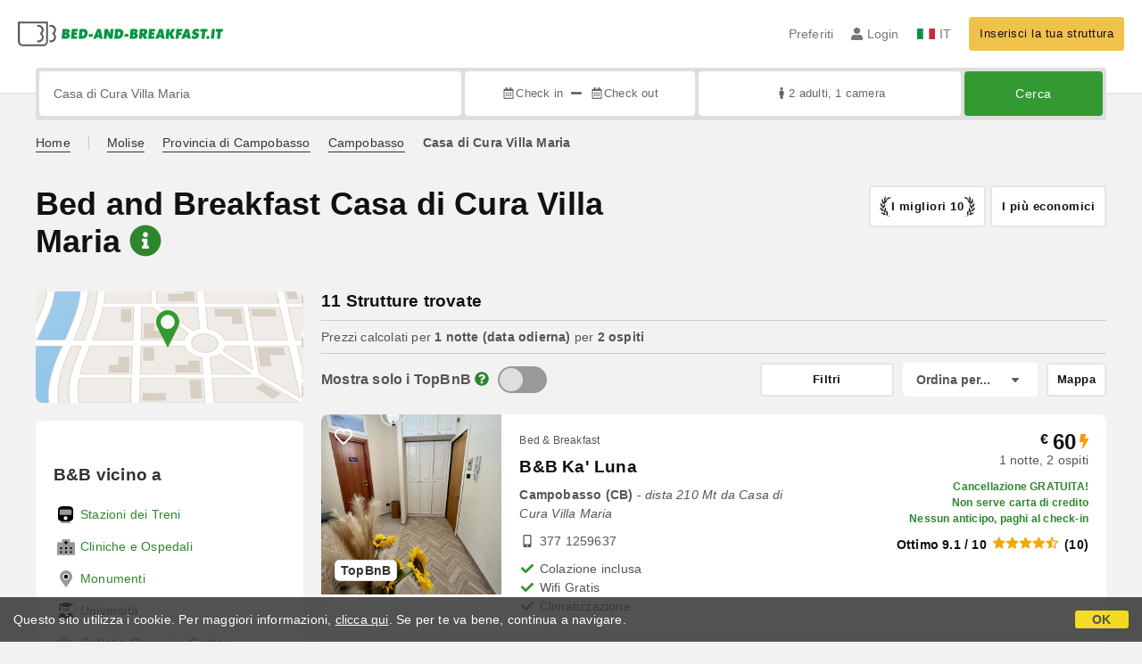

--- FILE ---
content_type: text/html;charset=UTF-8
request_url: https://www.bed-and-breakfast.it/it/vicino/casa-di-cura-villa-maria-campobasso
body_size: 209477
content:


<!DOCTYPE html>
<html lang="it"><!-- InstanceBegin template="/Templates/generica-bbit.dwt.cfm" codeOutsideHTMLIsLocked="false" -->
<head>
<meta charset="windows-1252">
<meta name="viewport" content="width=device-width, initial-scale=1.0">

    <link rel="alternate" hreflang="it" href="https://www.bed-and-breakfast.it/it/vicino/casa-di-cura-villa-maria-campobasso">
    <link rel="alternate" hreflang="en" href="https://www.bed-and-breakfast.it/en/near/private-hospital-villa-maria-campobasso">
    <link rel="alternate" hreflang="fr" href="https://www.bed-and-breakfast.it/fr/pres/hopital-prive-villa-maria-campobasso">
    <link rel="alternate" hreflang="de" href="https://www.bed-and-breakfast.it/de/nahe/klinik-villa-maria-campobasso">
    <link rel="alternate" hreflang="es" href="https://www.bed-and-breakfast.it/es/cerca/clinica-villa-maria-campobasso">
	<link rel="alternate" hreflang="x-default" href="https://www.bed-and-breakfast.it/en/near/private-hospital-villa-maria-campobasso">
    
<link rel="canonical" href="https://www.bed-and-breakfast.it/it/vicino/casa-di-cura-villa-maria-campobasso"> 
<!-- InstanceBeginEditable name="doctitle" -->

	
	<title>Bed and Breakfast Casa di Cura Villa Maria: Prenota senza commissioni</title>

	<meta property="og:site_name" content="Bed-and-breakfast.it">
	<meta property="og:title" content="Bed and Breakfast Casa di Cura Villa Maria: Prenota senza commissioni">
	<meta property="og:type" content="article">

<!-- InstanceEndEditable -->

<!--Favicon-->
<link rel="apple-touch-icon" sizes="57x57" href="/apple-touch-icon-57x57.png?v=jwwM66Xggg">
<link rel="apple-touch-icon" sizes="60x60" href="/apple-touch-icon-60x60.png?v=jwwM66Xggg">
<link rel="apple-touch-icon" sizes="72x72" href="/apple-touch-icon-72x72.png?v=jwwM66Xggg">
<link rel="apple-touch-icon" sizes="76x76" href="/apple-touch-icon-76x76.png?v=jwwM66Xggg">
<link rel="apple-touch-icon" sizes="114x114" href="/apple-touch-icon-114x114.png?v=jwwM66Xggg">
<link rel="apple-touch-icon" sizes="120x120" href="/apple-touch-icon-120x120.png?v=jwwM66Xggg">
<link rel="apple-touch-icon" sizes="144x144" href="/apple-touch-icon-144x144.png?v=jwwM66Xggg">
<link rel="apple-touch-icon" sizes="152x152" href="/apple-touch-icon-152x152.png?v=jwwM66Xggg">
<link rel="apple-touch-icon" sizes="180x180" href="/apple-touch-icon-180x180.png?v=jwwM66Xggg">
<link rel="icon" type="image/png" href="/favicon-32x32.png?v=jwwM66Xggg" sizes="32x32">
<link rel="icon" type="image/png" href="/android-chrome-192x192.png?v=jwwM66Xggg" sizes="192x192">
<link rel="icon" type="image/png" href="/favicon-96x96.png?v=jwwM66Xggg" sizes="96x96">
<link rel="icon" type="image/png" href="/favicon-16x16.png?v=jwwM66Xggg" sizes="16x16">

<link rel="shortcut icon" href="/favicon.ico?v=jwwM66Xggg">
<meta name="apple-mobile-web-app-title" content="Bed and Breakfast">
<meta name="application-name" content="Bed and Breakfast">
<meta name="msapplication-TileColor" content="#393">
<meta name="msapplication-TileImage" content="/mstile-144x144.png?v=jwwM66Xggg">
<meta name="theme-color" content="#ffffff">  
	<meta name="keywords" content="b&b casa di cura villa maria, bed and breakfast casa di cura villa maria, bed&breakfast casa di cura villa maria">

	<meta name="description" content="Lista di Bed and Breakfast, Case Vacanza, Agriturismo e soluzioni di microricettivit&agrave; vicino a Casa di Cura Villa Maria &#x28;Campobasso&#x29; &#x28;Pag. 1 di 1&#x29;">


        
        <script>
            
            var varlinguaConfig = {
                lingua : "it",
                provenienza : "bbit"
            };
            
            
            var baseConfig = {
                globalVersion : 3
            };

            
            var vldConfig = {
                lingua : "it",
                extraOffset : true
            };
        
            
            var lgnConfig = {
                idsito : "bbit",
                lingua : "it",
                locale : "it_IT",
                initEmail : "",
                cookiePolicyOk : false, 
                urlRedirect : "/utenti/",
                urlRegister : "/it/register/user",
                linkArGestore : true,				
                fbAppId : "378693945515592",
                pinLoginEnabled : true,
                appleLoginEnabled : true,
                appleRedirectURI : "https://www.bed-and-breakfast.it/login",
                appleNonce : "58685E9A-E0F4-A7C4-6AC1324379DB9A8C",
                googleLoginEnabled : true,
                ovModaleVersion : 3
            };
        
            
            var dpConf = {
                lingua : "it",
                colore : "green"
            };

            
            var myAutocompleteConf = {
                lingua : "it"
            };
        </script>

    
    
        

        
        <script>
            
            let jsClass = document.getElementsByTagName('html')[0].className;
            
            jsClass += jsClass.trim() === "" ? "js" : " js";
            document.getElementsByTagName('html')[0].className = jsClass;
        </script>	

        
        <script defer src="https://d117yjdt0789wg.cloudfront.net/CDN2/font-awesome/v5.15.4-free/js/all.min.js"></script>

        
        

        

        

        <link href="https://d117yjdt0789wg.cloudfront.net/CDN/grunt/base-global-v3.min.css?rfh=bb33265" rel="stylesheet" type="text/css">
        <script src="https://d117yjdt0789wg.cloudfront.net/CDN/grunt/base-global-v3.min.js?rfh=bb33265"></script>

            

    
    
            

        
        <link href="https://d117yjdt0789wg.cloudfront.net/CDN2/global/style.global-v3-override-bbit.min.css?rfh=bb33265" rel="stylesheet" type="text/css">

        
        <script src="https://d117yjdt0789wg.cloudfront.net/CDN/jquery-ui-1.12.1.custom/i18n/datepicker-it.min.js"></script>

        
        
        
        
            <script>
                $(document).ready(function(){
                    cookiePolicy_barra();
                });
            </script>
        

        
        
        

        <script>
            
            
                var utConfig = {
                    lingua : "it",
                    applicationEnvironment : "production",
                    isHttps : true,
                    isMobile : false
                };
            
            
            
            var rrpConfig = {
                
                
                tipoRrp : "lista",
                provenienza : "bbit",
                isFromApp : false,
                cookieId : "bbit833511412878218714it", 
                arGestore : 0, 
                arPm : 0, 
                utmSource : "",
                utmRoomId : 0,
                utmRateId : "",
                refId : "",
                
                
                
                    
                    hasUserLogin : true, 
                    
                    initCerca : {
                        safeCheckIn : "", 
                        safeCheckOut : "", 
                        camere : 1,
                        adulti : 2,
                        bambini : 0,
                        etaBambini : "",
                        animali : 0,
                        numeroPersone : 2,
                        numeroNotti : 1
                    },
                    
                    initFormRichiesta : {
                        autoStart : false,
                        isModal : true
                    },
                
            };

        </script>

        
        
        

        
                <script src="https://d117yjdt0789wg.cloudfront.net/CDN/grunt/cdn3-utility.min.js?rfh=bb33265"></script>
            
                <script src="https://d117yjdt0789wg.cloudfront.net/CDN/grunt/cdn3-utility-country-info.min.js?rfh=bb33265"></script>
            
            <link href="https://d117yjdt0789wg.cloudfront.net/CDN/grunt/rrp4.min.css?rfh=bb33265" rel="stylesheet" type="text/css">
            <script src="https://d117yjdt0789wg.cloudfront.net/CDN/grunt/rrp4-language-it.min.js?rfh=bb33265"></script>
            <script src="https://d117yjdt0789wg.cloudfront.net/CDN/grunt/rrp4-general.min.js?rfh=bb33265"></script>
            
                
                
                <script>
                    var sswConfig = {
                        arrayListaSlideshow : [{"idDiv":"slideshow_bbit63116","nomeBeb":"B&B Ka' Luna","foto":[{"width":1200.0,"height":875.0,"url":"https://dhqbz5vfue3y3.cloudfront.net/fotobbit/63116/4/z_20240510_103850853_5648560.jpg?rfh=1"},{"width":1200.0,"height":832.0,"url":"https://dhqbz5vfue3y3.cloudfront.net/fotobbit/63116/4/z_20240510_103902583_0349220.jpg?rfh=1"},{"width":1200.0,"height":867.0,"url":"https://dhqbz5vfue3y3.cloudfront.net/fotobbit/63116/4/z_20240510_103917100_8248787.jpg?rfh=1"},{"width":1200.0,"height":900.0,"url":"https://dhqbz5vfue3y3.cloudfront.net/fotobbit/63116/4/z_20240510_103942835_6935228.jpg?rfh=1"},{"width":1200.0,"height":759.0,"url":"https://dhqbz5vfue3y3.cloudfront.net/fotobbit/63116/4/z_20240510_103953919_1023485.jpg?rfh=1"},{"width":999.0,"height":1200.0,"url":"https://dhqbz5vfue3y3.cloudfront.net/fotobbit/63116/4/z_20240510_104003782_1159003.jpg?rfh=1"},{"width":900.0,"height":1200.0,"url":"https://dhqbz5vfue3y3.cloudfront.net/fotobbit/63116/4/z_20240605_092539127_9237173.jpg?rfh=1"}],"defaultFotoUrl":"https://dhqbz5vfue3y3.cloudfront.net/fotobbit/63116/1/63116_medium.jpg?rfh=88495","defaultFotoH":400,"defaultFotoW":600},{"idDiv":"slideshow_bbit57695","nomeBeb":"Novecento","foto":[{"width":1200.0,"height":800.0,"url":"https://dhqbz5vfue3y3.cloudfront.net/fotobbit/57695/4/z_20220804_03411190_988653.jpg?rfh=1"},{"width":1200.0,"height":800.0,"url":"https://dhqbz5vfue3y3.cloudfront.net/fotobbit/57695/4/z_20220804_034200780_282365.jpg?rfh=1"},{"width":1200.0,"height":800.0,"url":"https://dhqbz5vfue3y3.cloudfront.net/fotobbit/57695/4/z_20220804_034200907_293473.jpg?rfh=1"},{"width":1200.0,"height":800.0,"url":"https://dhqbz5vfue3y3.cloudfront.net/fotobbit/57695/4/z_20220804_034201171_225033.jpg?rfh=1"},{"width":1200.0,"height":800.0,"url":"https://dhqbz5vfue3y3.cloudfront.net/fotobbit/57695/4/z_20220804_03420152_208371.jpg?rfh=1"},{"width":1200.0,"height":800.0,"url":"https://dhqbz5vfue3y3.cloudfront.net/fotobbit/57695/4/z_20220804_034228948_24292.jpg?rfh=1"},{"width":1200.0,"height":800.0,"url":"https://dhqbz5vfue3y3.cloudfront.net/fotobbit/57695/4/z_20220804_034229145_958897.jpg?rfh=1"},{"width":1200.0,"height":800.0,"url":"https://dhqbz5vfue3y3.cloudfront.net/fotobbit/57695/4/z_20220804_034229231_954687.jpg?rfh=1"},{"width":1200.0,"height":800.0,"url":"https://dhqbz5vfue3y3.cloudfront.net/fotobbit/57695/4/z_20220804_034229312_967049.jpg?rfh=1"},{"width":1200.0,"height":800.0,"url":"https://dhqbz5vfue3y3.cloudfront.net/fotobbit/57695/4/z_20220804_034229370_961495.jpg?rfh=1"},{"width":1200.0,"height":800.0,"url":"https://dhqbz5vfue3y3.cloudfront.net/fotobbit/57695/4/z_20220804_03422947_38535.jpg?rfh=1"},{"width":1200.0,"height":800.0,"url":"https://dhqbz5vfue3y3.cloudfront.net/fotobbit/57695/4/z_20220809_035526381_696455.jpg?rfh=1"},{"width":1200.0,"height":800.0,"url":"https://dhqbz5vfue3y3.cloudfront.net/fotobbit/57695/4/z_20220809_035526424_621296.jpg?rfh=1"},{"width":1200.0,"height":800.0,"url":"https://dhqbz5vfue3y3.cloudfront.net/fotobbit/57695/4/z_20230910_023605492_5023053.jpg?rfh=1"},{"width":1200.0,"height":800.0,"url":"https://dhqbz5vfue3y3.cloudfront.net/fotobbit/57695/4/z_20230910_023605573_7788137.jpg?rfh=1"},{"width":1200.0,"height":800.0,"url":"https://dhqbz5vfue3y3.cloudfront.net/fotobbit/57695/4/z_20230910_023605660_1549060.jpg?rfh=1"},{"width":1200.0,"height":800.0,"url":"https://dhqbz5vfue3y3.cloudfront.net/fotobbit/57695/4/z_20230910_023605670_6886644.jpg?rfh=1"},{"width":1200.0,"height":800.0,"url":"https://dhqbz5vfue3y3.cloudfront.net/fotobbit/57695/4/z_20230910_023605711_9552071.jpg?rfh=1"},{"width":1200.0,"height":800.0,"url":"https://dhqbz5vfue3y3.cloudfront.net/fotobbit/57695/4/z_20230910_023605773_4800910.jpg?rfh=1"},{"width":1200.0,"height":800.0,"url":"https://dhqbz5vfue3y3.cloudfront.net/fotobbit/57695/4/z_20230910_023605791_4752033.jpg?rfh=1"},{"width":1200.0,"height":800.0,"url":"https://dhqbz5vfue3y3.cloudfront.net/fotobbit/57695/4/z_20230910_024854686_7783595.jpg?rfh=1"},{"width":1200.0,"height":800.0,"url":"https://dhqbz5vfue3y3.cloudfront.net/fotobbit/57695/4/z_20230910_024934978_7237509.jpg?rfh=1"},{"width":1200.0,"height":800.0,"url":"https://dhqbz5vfue3y3.cloudfront.net/fotobbit/57695/4/z_20230910_025011477_2673580.jpg?rfh=1"},{"width":1200.0,"height":800.0,"url":"https://dhqbz5vfue3y3.cloudfront.net/fotobbit/57695/4/z_20230910_025011484_4055893.jpg?rfh=1"},{"width":1200.0,"height":800.0,"url":"https://dhqbz5vfue3y3.cloudfront.net/fotobbit/57695/4/z_20230910_025011557_5880510.jpg?rfh=1"},{"width":1200.0,"height":800.0,"url":"https://dhqbz5vfue3y3.cloudfront.net/fotobbit/57695/4/z_20230910_031711213_7798688.jpg?rfh=1"}],"defaultFotoUrl":"https://dhqbz5vfue3y3.cloudfront.net/fotobbit/57695/1/57695_medium.jpg?rfh=69443","defaultFotoH":400,"defaultFotoW":600},{"idDiv":"slideshow_bbit32915","nomeBeb":"Flower B&B","foto":[{"width":1200.0,"height":800.0,"url":"https://dhqbz5vfue3y3.cloudfront.net/fotobbit/32915/4/z_20200921_07273196.jpg?rfh=1"},{"width":1200.0,"height":800.0,"url":"https://dhqbz5vfue3y3.cloudfront.net/fotobbit/32915/4/z_20240209_074613778_0459600.jpg?rfh=1"},{"width":1200.0,"height":800.0,"url":"https://dhqbz5vfue3y3.cloudfront.net/fotobbit/32915/4/z_20200921_072850102.jpg?rfh=1"},{"width":1200.0,"height":800.0,"url":"https://dhqbz5vfue3y3.cloudfront.net/fotobbit/32915/4/z_20240209_074613589_6048596.jpg?rfh=1"},{"width":1200.0,"height":800.0,"url":"https://dhqbz5vfue3y3.cloudfront.net/fotobbit/32915/4/z_20240209_074613613_7446310.jpg?rfh=1"},{"width":1200.0,"height":800.0,"url":"https://dhqbz5vfue3y3.cloudfront.net/fotobbit/32915/4/z_20240209_074613667_2102258.jpg?rfh=1"},{"width":1200.0,"height":800.0,"url":"https://dhqbz5vfue3y3.cloudfront.net/fotobbit/32915/4/z_20240209_074613730_5421739.jpg?rfh=1"},{"width":900.0,"height":1200.0,"url":"https://dhqbz5vfue3y3.cloudfront.net/fotobbit/32915/4/z_20190305_061318399.jpg?rfh=1"},{"width":1200.0,"height":785.0,"url":"https://dhqbz5vfue3y3.cloudfront.net/fotobbit/32915/4/z_20190305_06135329.jpg?rfh=1"},{"width":1014.0,"height":1200.0,"url":"https://dhqbz5vfue3y3.cloudfront.net/fotobbit/32915/4/z_20190321_091502496.jpg?rfh=1"},{"width":1200.0,"height":800.0,"url":"https://dhqbz5vfue3y3.cloudfront.net/fotobbit/32915/4/z_20240209_074613953_2025960.jpg?rfh=1"},{"width":1200.0,"height":800.0,"url":"https://dhqbz5vfue3y3.cloudfront.net/fotobbit/32915/4/z_20240209_074613953_3404537.jpg?rfh=1"},{"width":1200.0,"height":800.0,"url":"https://dhqbz5vfue3y3.cloudfront.net/fotobbit/32915/4/z_20240209_074613841_4479336.jpg?rfh=1"},{"width":1200.0,"height":800.0,"url":"https://dhqbz5vfue3y3.cloudfront.net/fotobbit/32915/4/z_20240209_074613981_8622792.jpg?rfh=1"},{"width":1200.0,"height":708.0,"url":"https://dhqbz5vfue3y3.cloudfront.net/fotobbit/32915/4/z_20240209_074613508_7262953.jpg?rfh=1"},{"width":532.0,"height":1200.0,"url":"https://dhqbz5vfue3y3.cloudfront.net/fotobbit/32915/4/z_20241021_100330194_0854431.jpg?rfh=1"}],"defaultFotoUrl":"https://dhqbz5vfue3y3.cloudfront.net/fotobbit/32915/1/32915_medium.jpg?rfh=1","defaultFotoH":400,"defaultFotoW":600},{"idDiv":"slideshow_bbit49186","nomeBeb":"B&B Pensieri d'Autore","foto":[{"width":1200.0,"height":800.0,"url":"https://dhqbz5vfue3y3.cloudfront.net/fotobbit/49186/4/z_20241006_01441030_3870416.jpg?rfh=1"},{"width":1200.0,"height":800.0,"url":"https://dhqbz5vfue3y3.cloudfront.net/fotobbit/49186/4/z_20241006_014412244_2487175.jpg?rfh=1"},{"width":1200.0,"height":800.0,"url":"https://dhqbz5vfue3y3.cloudfront.net/fotobbit/49186/4/z_20241006_014411622_2622978.jpg?rfh=1"},{"width":1200.0,"height":800.0,"url":"https://dhqbz5vfue3y3.cloudfront.net/fotobbit/49186/4/z_20241006_014414970_1884753.jpg?rfh=1"},{"width":1200.0,"height":800.0,"url":"https://dhqbz5vfue3y3.cloudfront.net/fotobbit/49186/4/z_20241006_014414889_8402366.jpg?rfh=1"},{"width":1200.0,"height":800.0,"url":"https://dhqbz5vfue3y3.cloudfront.net/fotobbit/49186/4/z_20241006_014414708_7269343.jpg?rfh=1"},{"width":1200.0,"height":800.0,"url":"https://dhqbz5vfue3y3.cloudfront.net/fotobbit/49186/4/z_20241006_014414630_9380184.jpg?rfh=1"},{"width":1200.0,"height":800.0,"url":"https://dhqbz5vfue3y3.cloudfront.net/fotobbit/49186/4/z_20241006_014414922_6713329.jpg?rfh=1"},{"width":1200.0,"height":800.0,"url":"https://dhqbz5vfue3y3.cloudfront.net/fotobbit/49186/4/z_20241006_014412651_6051971.jpg?rfh=1"},{"width":1200.0,"height":800.0,"url":"https://dhqbz5vfue3y3.cloudfront.net/fotobbit/49186/4/z_20241006_01441515_3582329.jpg?rfh=1"},{"width":1200.0,"height":800.0,"url":"https://dhqbz5vfue3y3.cloudfront.net/fotobbit/49186/4/z_20241006_014410995_1583337.jpg?rfh=1"},{"width":1200.0,"height":800.0,"url":"https://dhqbz5vfue3y3.cloudfront.net/fotobbit/49186/4/z_20241006_01441462_8180757.jpg?rfh=1"},{"width":1200.0,"height":800.0,"url":"https://dhqbz5vfue3y3.cloudfront.net/fotobbit/49186/4/z_20241006_014414341_2132376.jpg?rfh=1"},{"width":1200.0,"height":800.0,"url":"https://dhqbz5vfue3y3.cloudfront.net/fotobbit/49186/4/z_20241006_01441445_4948958.jpg?rfh=1"},{"width":1200.0,"height":800.0,"url":"https://dhqbz5vfue3y3.cloudfront.net/fotobbit/49186/4/z_20241006_014413494_0694648.jpg?rfh=1"},{"width":1200.0,"height":800.0,"url":"https://dhqbz5vfue3y3.cloudfront.net/fotobbit/49186/4/z_20241006_014414608_1412540.jpg?rfh=1"},{"width":1200.0,"height":800.0,"url":"https://dhqbz5vfue3y3.cloudfront.net/fotobbit/49186/4/z_20241006_014414368_2332236.jpg?rfh=1"},{"width":1200.0,"height":800.0,"url":"https://dhqbz5vfue3y3.cloudfront.net/fotobbit/49186/4/z_20241006_014414102_2562859.jpg?rfh=1"},{"width":1200.0,"height":800.0,"url":"https://dhqbz5vfue3y3.cloudfront.net/fotobbit/49186/4/z_20241006_014413581_1412816.jpg?rfh=1"},{"width":1200.0,"height":799.0,"url":"https://dhqbz5vfue3y3.cloudfront.net/fotobbit/49186/4/z_20241006_01441542_9494621.jpg?rfh=1"},{"width":1200.0,"height":800.0,"url":"https://dhqbz5vfue3y3.cloudfront.net/fotobbit/49186/4/z_20241006_014414991_2753878.jpg?rfh=1"},{"width":1200.0,"height":800.0,"url":"https://dhqbz5vfue3y3.cloudfront.net/fotobbit/49186/4/z_20241006_01441528_9588999.jpg?rfh=1"},{"width":1200.0,"height":800.0,"url":"https://dhqbz5vfue3y3.cloudfront.net/fotobbit/49186/4/z_20241006_014412859_0698248.jpg?rfh=1"},{"width":1200.0,"height":800.0,"url":"https://dhqbz5vfue3y3.cloudfront.net/fotobbit/49186/4/z_20241006_014413351_0301467.jpg?rfh=1"},{"width":1200.0,"height":800.0,"url":"https://dhqbz5vfue3y3.cloudfront.net/fotobbit/49186/4/z_20241006_014414334_3312627.jpg?rfh=1"},{"width":1200.0,"height":800.0,"url":"https://dhqbz5vfue3y3.cloudfront.net/fotobbit/49186/4/z_20241006_014414298_9895121.jpg?rfh=1"},{"width":1200.0,"height":800.0,"url":"https://dhqbz5vfue3y3.cloudfront.net/fotobbit/49186/4/z_20241006_014412751_9952976.jpg?rfh=1"}],"defaultFotoUrl":"https://dhqbz5vfue3y3.cloudfront.net/fotobbit/49186/1/49186_medium.jpg?rfh=78937","defaultFotoH":400,"defaultFotoW":600},{"idDiv":"slideshow_bbit32427","nomeBeb":"Residenza Guglielmi","foto":[{"width":1200.0,"height":798.0,"url":"https://dhqbz5vfue3y3.cloudfront.net/fotobbit/32427/4/z_20240205_12055170_0285099.jpg?rfh=1"},{"width":1200.0,"height":798.0,"url":"https://dhqbz5vfue3y3.cloudfront.net/fotobbit/32427/4/z_20240205_120551446_2542536.jpg?rfh=1"},{"width":1200.0,"height":798.0,"url":"https://dhqbz5vfue3y3.cloudfront.net/fotobbit/32427/4/z_20240205_120551550_2995664.jpg?rfh=1"},{"width":798.0,"height":1200.0,"url":"https://dhqbz5vfue3y3.cloudfront.net/fotobbit/32427/4/z_20240205_120552781_3600328.jpg?rfh=1"},{"width":798.0,"height":1200.0,"url":"https://dhqbz5vfue3y3.cloudfront.net/fotobbit/32427/4/z_20240205_120552275_1855312.jpg?rfh=1"},{"width":798.0,"height":1200.0,"url":"https://dhqbz5vfue3y3.cloudfront.net/fotobbit/32427/4/z_20240205_120553208_3389525.jpg?rfh=1"},{"width":1200.0,"height":900.0,"url":"https://dhqbz5vfue3y3.cloudfront.net/fotobbit/32427/4/z_20240205_120553495_6939294.jpg?rfh=1"},{"width":900.0,"height":1200.0,"url":"https://dhqbz5vfue3y3.cloudfront.net/fotobbit/32427/4/z_20240205_120639310_7962346.jpg?rfh=1"},{"width":1200.0,"height":900.0,"url":"https://dhqbz5vfue3y3.cloudfront.net/fotobbit/32427/4/z_20240205_120639478_4124364.jpg?rfh=1"},{"width":799.0,"height":1200.0,"url":"https://dhqbz5vfue3y3.cloudfront.net/fotobbit/32427/4/z_20240205_120639826_5070288.jpg?rfh=1"},{"width":1200.0,"height":900.0,"url":"https://dhqbz5vfue3y3.cloudfront.net/fotobbit/32427/4/z_20240205_120640187_7896319.jpg?rfh=1"},{"width":1200.0,"height":900.0,"url":"https://dhqbz5vfue3y3.cloudfront.net/fotobbit/32427/4/z_20240205_120640373_9176243.jpg?rfh=1"},{"width":900.0,"height":1200.0,"url":"https://dhqbz5vfue3y3.cloudfront.net/fotobbit/32427/4/z_20240205_120640447_8808764.jpg?rfh=1"},{"width":799.0,"height":1200.0,"url":"https://dhqbz5vfue3y3.cloudfront.net/fotobbit/32427/4/z_20240205_120640560_7264059.jpg?rfh=1"}],"defaultFotoUrl":"https://dhqbz5vfue3y3.cloudfront.net/fotobbit/32427/1/32427_medium.jpg?rfh=2","defaultFotoH":400,"defaultFotoW":600},{"idDiv":"slideshow_bbit46728","nomeBeb":"Radices B&B","foto":[{"width":1200.0,"height":640.0,"url":"https://dhqbz5vfue3y3.cloudfront.net/fotobbit/46728/4/z_20240118_030953784_6854559.jpg?rfh=1"},{"width":1200.0,"height":900.0,"url":"https://dhqbz5vfue3y3.cloudfront.net/fotobbit/46728/4/z_20240118_030952255_7501637.jpg?rfh=1"},{"width":1200.0,"height":900.0,"url":"https://dhqbz5vfue3y3.cloudfront.net/fotobbit/46728/4/z_20240118_030952265_1692250.jpg?rfh=1"},{"width":1200.0,"height":899.0,"url":"https://dhqbz5vfue3y3.cloudfront.net/fotobbit/46728/4/z_20240118_030952601_0675183.jpg?rfh=1"},{"width":1200.0,"height":912.0,"url":"https://dhqbz5vfue3y3.cloudfront.net/fotobbit/46728/4/z_20240118_030952603_5130687.jpg?rfh=1"},{"width":1200.0,"height":900.0,"url":"https://dhqbz5vfue3y3.cloudfront.net/fotobbit/46728/4/z_20240118_030952603_7680153.jpg?rfh=1"},{"width":1200.0,"height":900.0,"url":"https://dhqbz5vfue3y3.cloudfront.net/fotobbit/46728/4/z_20240118_030952607_0224112.jpg?rfh=1"},{"width":1200.0,"height":900.0,"url":"https://dhqbz5vfue3y3.cloudfront.net/fotobbit/46728/4/z_20240118_030952609_1012242.jpg?rfh=1"},{"width":1200.0,"height":900.0,"url":"https://dhqbz5vfue3y3.cloudfront.net/fotobbit/46728/4/z_20240118_030952609_1914874.jpg?rfh=1"},{"width":1200.0,"height":800.0,"url":"https://dhqbz5vfue3y3.cloudfront.net/fotobbit/46728/4/z_20240118_030953490_8754598.jpg?rfh=1"},{"width":1200.0,"height":900.0,"url":"https://dhqbz5vfue3y3.cloudfront.net/fotobbit/46728/4/z_20240118_030953571_1852201.jpg?rfh=1"},{"width":1200.0,"height":800.0,"url":"https://dhqbz5vfue3y3.cloudfront.net/fotobbit/46728/4/z_20240118_030953579_4559627.jpg?rfh=1"},{"width":1200.0,"height":800.0,"url":"https://dhqbz5vfue3y3.cloudfront.net/fotobbit/46728/4/z_20240118_030953608_4732409.jpg?rfh=1"},{"width":1200.0,"height":800.0,"url":"https://dhqbz5vfue3y3.cloudfront.net/fotobbit/46728/4/z_20240118_030953721_5841531.jpg?rfh=1"},{"width":1200.0,"height":798.0,"url":"https://dhqbz5vfue3y3.cloudfront.net/fotobbit/46728/4/z_20240118_030953725_3213401.jpg?rfh=1"},{"width":1200.0,"height":900.0,"url":"https://dhqbz5vfue3y3.cloudfront.net/fotobbit/46728/4/z_20240118_030953732_3036042.jpg?rfh=1"},{"width":1200.0,"height":814.0,"url":"https://dhqbz5vfue3y3.cloudfront.net/fotobbit/46728/4/z_20240118_030953778_0632651.jpg?rfh=1"}],"defaultFotoUrl":"https://dhqbz5vfue3y3.cloudfront.net/fotobbit/46728/1/46728_medium.jpg?rfh=1","defaultFotoH":400,"defaultFotoW":600},{"idDiv":"slideshow_bbit59632","nomeBeb":"Resort Villa Carmen","foto":[{"width":898.0,"height":900.0,"url":"https://dhqbz5vfue3y3.cloudfront.net/fotobbit/59632/4/z_20230509_062734640_0554611.jpg?rfh=1"},{"width":675.0,"height":900.0,"url":"https://dhqbz5vfue3y3.cloudfront.net/fotobbit/59632/4/z_20230509_062734647_6641931.jpg?rfh=1"},{"width":1200.0,"height":882.0,"url":"https://dhqbz5vfue3y3.cloudfront.net/fotobbit/59632/4/z_20230509_062734666_9904453.jpg?rfh=2"},{"width":1200.0,"height":900.0,"url":"https://dhqbz5vfue3y3.cloudfront.net/fotobbit/59632/4/z_20230509_062734747_1211471.jpg?rfh=1"},{"width":1200.0,"height":900.0,"url":"https://dhqbz5vfue3y3.cloudfront.net/fotobbit/59632/4/z_20230509_062734666_8363399.jpg?rfh=2"},{"width":675.0,"height":900.0,"url":"https://dhqbz5vfue3y3.cloudfront.net/fotobbit/59632/4/z_20230509_062734657_3279439.jpg?rfh=1"},{"width":675.0,"height":900.0,"url":"https://dhqbz5vfue3y3.cloudfront.net/fotobbit/59632/4/z_20230509_062734672_3715258.jpg?rfh=1"},{"width":1200.0,"height":695.0,"url":"https://dhqbz5vfue3y3.cloudfront.net/fotobbit/59632/4/z_20230509_062734674_1585273.jpg?rfh=2"},{"width":1200.0,"height":900.0,"url":"https://dhqbz5vfue3y3.cloudfront.net/fotobbit/59632/4/z_20230509_062734695_6007134.jpg?rfh=1"},{"width":675.0,"height":900.0,"url":"https://dhqbz5vfue3y3.cloudfront.net/fotobbit/59632/4/z_20230509_062734709_2028283.jpg?rfh=1"},{"width":1200.0,"height":676.0,"url":"https://dhqbz5vfue3y3.cloudfront.net/fotobbit/59632/4/z_20230509_062734673_2647993.jpg?rfh=2"},{"width":675.0,"height":900.0,"url":"https://dhqbz5vfue3y3.cloudfront.net/fotobbit/59632/4/z_20230509_062830152_8195441.jpg?rfh=1"},{"width":1200.0,"height":900.0,"url":"https://dhqbz5vfue3y3.cloudfront.net/fotobbit/59632/4/z_20230509_062830450_6074961.jpg?rfh=2"},{"width":675.0,"height":900.0,"url":"https://dhqbz5vfue3y3.cloudfront.net/fotobbit/59632/4/z_20230509_062830452_7069416.jpg?rfh=1"},{"width":1200.0,"height":592.0,"url":"https://dhqbz5vfue3y3.cloudfront.net/fotobbit/59632/4/z_20230509_062830453_6079146.jpg?rfh=2"},{"width":675.0,"height":900.0,"url":"https://dhqbz5vfue3y3.cloudfront.net/fotobbit/59632/4/z_20230509_062830458_1005947.jpg?rfh=1"},{"width":1200.0,"height":900.0,"url":"https://dhqbz5vfue3y3.cloudfront.net/fotobbit/59632/4/z_20230509_062830459_0022444.jpg?rfh=2"},{"width":1200.0,"height":900.0,"url":"https://dhqbz5vfue3y3.cloudfront.net/fotobbit/59632/4/z_20230509_062830459_4200244.jpg?rfh=1"},{"width":675.0,"height":900.0,"url":"https://dhqbz5vfue3y3.cloudfront.net/fotobbit/59632/4/z_20230509_062830459_5974010.jpg?rfh=1"},{"width":1200.0,"height":576.0,"url":"https://dhqbz5vfue3y3.cloudfront.net/fotobbit/59632/4/z_20230509_062830459_9140057.jpg?rfh=2"},{"width":1200.0,"height":900.0,"url":"https://dhqbz5vfue3y3.cloudfront.net/fotobbit/59632/4/z_20230509_062830461_4244020.jpg?rfh=1"},{"width":675.0,"height":900.0,"url":"https://dhqbz5vfue3y3.cloudfront.net/fotobbit/59632/4/z_20230509_062830463_5888494.jpg?rfh=1"},{"width":1200.0,"height":900.0,"url":"https://dhqbz5vfue3y3.cloudfront.net/fotobbit/59632/4/z_20230509_062830465_0422404.jpg?rfh=1"},{"width":675.0,"height":900.0,"url":"https://dhqbz5vfue3y3.cloudfront.net/fotobbit/59632/4/z_20230509_062830517_0442042.jpg?rfh=1"},{"width":1200.0,"height":900.0,"url":"https://dhqbz5vfue3y3.cloudfront.net/fotobbit/59632/4/z_20230509_062830617_1063230.jpg?rfh=1"},{"width":675.0,"height":900.0,"url":"https://dhqbz5vfue3y3.cloudfront.net/fotobbit/59632/4/z_20230509_062830644_4843730.jpg?rfh=1"}],"defaultFotoUrl":"https://dhqbz5vfue3y3.cloudfront.net/fotobbit/59632/1/59632_medium.jpg?rfh=2","defaultFotoH":400,"defaultFotoW":600},{"idDiv":"slideshow_bbit55615","nomeBeb":"B&B Santo Stefano","foto":[{"width":1200.0,"height":900.0,"url":"https://dhqbz5vfue3y3.cloudfront.net/fotobbit/55615/4/z_20210731_115808720.jpg?rfh=3"},{"width":1200.0,"height":800.0,"url":"https://dhqbz5vfue3y3.cloudfront.net/fotobbit/55615/4/z_20210731_115900767.jpg?rfh=3"},{"width":1200.0,"height":800.0,"url":"https://dhqbz5vfue3y3.cloudfront.net/fotobbit/55615/4/z_20210731_115901631.jpg?rfh=4"},{"width":1200.0,"height":900.0,"url":"https://dhqbz5vfue3y3.cloudfront.net/fotobbit/55615/4/z_20210801_091130776.jpg?rfh=3"},{"width":1200.0,"height":900.0,"url":"https://dhqbz5vfue3y3.cloudfront.net/fotobbit/55615/4/z_20210801_091131743.jpg?rfh=1"},{"width":1200.0,"height":900.0,"url":"https://dhqbz5vfue3y3.cloudfront.net/fotobbit/55615/4/z_20210801_091132272.jpg?rfh=3"},{"width":1200.0,"height":900.0,"url":"https://dhqbz5vfue3y3.cloudfront.net/fotobbit/55615/4/z_20210802_023359618.jpg?rfh=3"},{"width":768.0,"height":1024.0,"url":"https://dhqbz5vfue3y3.cloudfront.net/fotobbit/55615/4/z_20210802_023653153.jpg?rfh=3"},{"width":768.0,"height":1024.0,"url":"https://dhqbz5vfue3y3.cloudfront.net/fotobbit/55615/4/z_20210802_023838163.jpg?rfh=2"},{"width":1200.0,"height":900.0,"url":"https://dhqbz5vfue3y3.cloudfront.net/fotobbit/55615/4/z_20210804_025159131.jpg?rfh=2"}],"defaultFotoUrl":"https://dhqbz5vfue3y3.cloudfront.net/fotobbit/55615/1/55615_medium.jpg?rfh=86055","defaultFotoH":400,"defaultFotoW":600},{"idDiv":"slideshow_bbit22007","nomeBeb":"Agriturismo La Ginestra","foto":[{"width":450.0,"height":338.0,"url":"https://dhqbz5vfue3y3.cloudfront.net/fotobbit/22007/4/c_221.JPG?rfh=0"},{"width":450.0,"height":338.0,"url":"https://dhqbz5vfue3y3.cloudfront.net/fotobbit/22007/4/d_230.JPG?rfh=0"},{"width":450.0,"height":338.0,"url":"https://dhqbz5vfue3y3.cloudfront.net/fotobbit/22007/4/m_486.JPG?rfh=0"},{"width":450.0,"height":338.0,"url":"https://dhqbz5vfue3y3.cloudfront.net/fotobbit/22007/4/n_831.JPG?rfh=0"},{"width":1200.0,"height":800.0,"url":"https://dhqbz5vfue3y3.cloudfront.net/fotobbit/22007/4/z_20220414_1238509_566208.jpg?rfh=1"},{"width":1200.0,"height":800.0,"url":"https://dhqbz5vfue3y3.cloudfront.net/fotobbit/22007/4/z_20220414_123905148_888976.jpg?rfh=1"},{"width":1200.0,"height":800.0,"url":"https://dhqbz5vfue3y3.cloudfront.net/fotobbit/22007/4/z_20220414_123922762_612084.jpg?rfh=1"},{"width":1200.0,"height":800.0,"url":"https://dhqbz5vfue3y3.cloudfront.net/fotobbit/22007/4/z_20220414_123937412_745345.jpg?rfh=1"},{"width":1200.0,"height":800.0,"url":"https://dhqbz5vfue3y3.cloudfront.net/fotobbit/22007/4/z_20220414_123953663_265820.jpg?rfh=1"},{"width":1200.0,"height":800.0,"url":"https://dhqbz5vfue3y3.cloudfront.net/fotobbit/22007/4/z_20220414_124006749_777064.jpg?rfh=1"},{"width":1200.0,"height":799.0,"url":"https://dhqbz5vfue3y3.cloudfront.net/fotobbit/22007/4/z_20220414_124038625_948265.jpg?rfh=1"},{"width":960.0,"height":720.0,"url":"https://dhqbz5vfue3y3.cloudfront.net/fotobbit/22007/4/z_20220414_124057712_902188.jpg?rfh=1"},{"width":1200.0,"height":899.0,"url":"https://dhqbz5vfue3y3.cloudfront.net/fotobbit/22007/4/z_20220414_12411169_459477.jpg?rfh=1"},{"width":1200.0,"height":675.0,"url":"https://dhqbz5vfue3y3.cloudfront.net/fotobbit/22007/4/z_20250220_085129383_5508057.jpg?rfh=1"},{"width":1200.0,"height":675.0,"url":"https://dhqbz5vfue3y3.cloudfront.net/fotobbit/22007/4/z_20250220_0851491_0815364.jpg?rfh=1"},{"width":1200.0,"height":675.0,"url":"https://dhqbz5vfue3y3.cloudfront.net/fotobbit/22007/4/z_20250220_08520520_5550266.jpg?rfh=1"},{"width":1200.0,"height":732.0,"url":"https://dhqbz5vfue3y3.cloudfront.net/fotobbit/22007/4/z_20250220_085213305_1339767.jpg?rfh=1"},{"width":1200.0,"height":675.0,"url":"https://dhqbz5vfue3y3.cloudfront.net/fotobbit/22007/4/z_20250220_085224386_5626868.jpg?rfh=1"},{"width":1200.0,"height":675.0,"url":"https://dhqbz5vfue3y3.cloudfront.net/fotobbit/22007/4/z_20250220_085232966_5034977.jpg?rfh=1"},{"width":1200.0,"height":860.0,"url":"https://dhqbz5vfue3y3.cloudfront.net/fotobbit/22007/4/z_20250220_085249280_4783373.jpg?rfh=1"},{"width":960.0,"height":960.0,"url":"https://dhqbz5vfue3y3.cloudfront.net/fotobbit/22007/4/z_20250220_085406274_6044147.jpg?rfh=1"},{"width":1057.0,"height":768.0,"url":"https://dhqbz5vfue3y3.cloudfront.net/fotobbit/22007/4/z_20250220_085423216_3676488.jpg?rfh=1"},{"width":719.0,"height":376.0,"url":"https://dhqbz5vfue3y3.cloudfront.net/fotobbit/22007/4/z_20250220_085447292_1834546.jpg?rfh=1"},{"width":350.0,"height":525.0,"url":"https://dhqbz5vfue3y3.cloudfront.net/fotobbit/22007/4/z_20250220_085458679_0939672.jpg?rfh=1"},{"width":720.0,"height":960.0,"url":"https://dhqbz5vfue3y3.cloudfront.net/fotobbit/22007/4/z_20250220_08552228_5202619.jpg?rfh=1"},{"width":1200.0,"height":800.0,"url":"https://dhqbz5vfue3y3.cloudfront.net/fotobbit/22007/4/z_20250220_085545550_6785661.jpg?rfh=1"}],"defaultFotoUrl":"https://dhqbz5vfue3y3.cloudfront.net/fotobbit/22007/1/22007_medium.jpg?rfh=62056","defaultFotoH":400,"defaultFotoW":600},{"idDiv":"slideshow_bbit67540","nomeBeb":"Tenuta Dafne","foto":[{"width":1600.0,"height":1200.0,"url":"https://dhqbz5vfue3y3.cloudfront.net/fotobbit/67540/4/z_20250630_042423300_3095498.jpg?rfh=1"},{"width":1600.0,"height":1200.0,"url":"https://dhqbz5vfue3y3.cloudfront.net/fotobbit/67540/4/z_20250630_042423307_9812653.jpg?rfh=1"},{"width":1170.0,"height":965.0,"url":"https://dhqbz5vfue3y3.cloudfront.net/fotobbit/67540/4/z_20250630_042423130_5560665.jpg?rfh=1"},{"width":1200.0,"height":1600.0,"url":"https://dhqbz5vfue3y3.cloudfront.net/fotobbit/67540/4/z_20250630_042422994_7452594.jpg?rfh=1"},{"width":1200.0,"height":1600.0,"url":"https://dhqbz5vfue3y3.cloudfront.net/fotobbit/67540/4/z_20250630_042422995_0974397.jpg?rfh=1"},{"width":1170.0,"height":1442.0,"url":"https://dhqbz5vfue3y3.cloudfront.net/fotobbit/67540/4/z_20250630_042422993_5656967.jpg?rfh=1"},{"width":1200.0,"height":1600.0,"url":"https://dhqbz5vfue3y3.cloudfront.net/fotobbit/67540/4/z_20250630_042423420_6353310.jpg?rfh=1"},{"width":1200.0,"height":1600.0,"url":"https://dhqbz5vfue3y3.cloudfront.net/fotobbit/67540/4/z_20250630_042423442_0364749.jpg?rfh=1"},{"width":1600.0,"height":1200.0,"url":"https://dhqbz5vfue3y3.cloudfront.net/fotobbit/67540/4/z_20250630_042423459_6872206.jpg?rfh=1"},{"width":1600.0,"height":1200.0,"url":"https://dhqbz5vfue3y3.cloudfront.net/fotobbit/67540/4/z_20250630_042423533_3646617.jpg?rfh=1"},{"width":1600.0,"height":1200.0,"url":"https://dhqbz5vfue3y3.cloudfront.net/fotobbit/67540/4/z_20250630_042423951_5669639.jpg?rfh=1"},{"width":1600.0,"height":1200.0,"url":"https://dhqbz5vfue3y3.cloudfront.net/fotobbit/67540/4/z_20250630_042424103_1893714.jpg?rfh=1"},{"width":1500.0,"height":2000.0,"url":"https://dhqbz5vfue3y3.cloudfront.net/fotobbit/67540/4/z_20250630_042424351_4907369.jpg?rfh=1"},{"width":1500.0,"height":2000.0,"url":"https://dhqbz5vfue3y3.cloudfront.net/fotobbit/67540/4/z_20250630_04242441_0452427.jpg?rfh=1"},{"width":2000.0,"height":1500.0,"url":"https://dhqbz5vfue3y3.cloudfront.net/fotobbit/67540/4/z_20250630_042424474_2768718.jpg?rfh=1"},{"width":1500.0,"height":2000.0,"url":"https://dhqbz5vfue3y3.cloudfront.net/fotobbit/67540/4/z_20250630_042424495_6474645.jpg?rfh=1"},{"width":1600.0,"height":1200.0,"url":"https://dhqbz5vfue3y3.cloudfront.net/fotobbit/67540/4/z_20250725_022225587_0587579.jpg?rfh=1"},{"width":1200.0,"height":1600.0,"url":"https://dhqbz5vfue3y3.cloudfront.net/fotobbit/67540/4/z_20250725_022225594_1562047.jpg?rfh=1"},{"width":1200.0,"height":1600.0,"url":"https://dhqbz5vfue3y3.cloudfront.net/fotobbit/67540/4/z_20250725_022225708_0132808.jpg?rfh=1"},{"width":1200.0,"height":1600.0,"url":"https://dhqbz5vfue3y3.cloudfront.net/fotobbit/67540/4/z_20250725_022225721_7894505.jpg?rfh=1"},{"width":1200.0,"height":1600.0,"url":"https://dhqbz5vfue3y3.cloudfront.net/fotobbit/67540/4/z_20250725_022225797_2690906.jpg?rfh=1"},{"width":1200.0,"height":1600.0,"url":"https://dhqbz5vfue3y3.cloudfront.net/fotobbit/67540/4/z_20250725_022225797_3514419.jpg?rfh=1"},{"width":2000.0,"height":1333.0,"url":"https://dhqbz5vfue3y3.cloudfront.net/fotobbit/67540/4/z_20250731_082856633_5550197.jpg?rfh=1"},{"width":2000.0,"height":1333.0,"url":"https://dhqbz5vfue3y3.cloudfront.net/fotobbit/67540/4/z_20250731_082856755_9415318.jpg?rfh=1"},{"width":2000.0,"height":1500.0,"url":"https://dhqbz5vfue3y3.cloudfront.net/fotobbit/67540/4/z_20250731_083213528_3954593.jpg?rfh=1"},{"width":2000.0,"height":1333.0,"url":"https://dhqbz5vfue3y3.cloudfront.net/fotobbit/67540/4/z_20250731_083213571_2262354.jpg?rfh=1"}],"defaultFotoUrl":"https://dhqbz5vfue3y3.cloudfront.net/fotobbit/67540/1/67540_medium.jpg?rfh=79013","defaultFotoH":400,"defaultFotoW":600},{"idDiv":"slideshow_bbit60362","nomeBeb":"Casale Cipriani","foto":[{"width":1200.0,"height":896.0,"url":"https://dhqbz5vfue3y3.cloudfront.net/fotobbit/60362/4/z_20230702_125247702_0991110.jpg?rfh=2"},{"width":1200.0,"height":897.0,"url":"https://dhqbz5vfue3y3.cloudfront.net/fotobbit/60362/4/z_20230702_125247697_6155095.jpg?rfh=2"},{"width":1200.0,"height":894.0,"url":"https://dhqbz5vfue3y3.cloudfront.net/fotobbit/60362/4/z_20230702_125247717_2961889.jpg?rfh=2"},{"width":1200.0,"height":895.0,"url":"https://dhqbz5vfue3y3.cloudfront.net/fotobbit/60362/4/z_20230702_125247726_6680075.jpg?rfh=2"},{"width":1196.0,"height":1200.0,"url":"https://dhqbz5vfue3y3.cloudfront.net/fotobbit/60362/4/z_20230702_125247595_3716006.jpg?rfh=2"},{"width":900.0,"height":1200.0,"url":"https://dhqbz5vfue3y3.cloudfront.net/fotobbit/60362/4/z_20230702_125439272_1719682.jpg?rfh=2"},{"width":900.0,"height":1200.0,"url":"https://dhqbz5vfue3y3.cloudfront.net/fotobbit/60362/4/z_20230702_125439279_4741702.jpg?rfh=2"},{"width":768.0,"height":1024.0,"url":"https://dhqbz5vfue3y3.cloudfront.net/fotobbit/60362/4/z_20230702_125439386_8928248.jpg?rfh=2"},{"width":1200.0,"height":900.0,"url":"https://dhqbz5vfue3y3.cloudfront.net/fotobbit/60362/4/z_20230702_125439392_5561190.jpg?rfh=3"},{"width":768.0,"height":1024.0,"url":"https://dhqbz5vfue3y3.cloudfront.net/fotobbit/60362/4/z_20230702_125439402_5626167.jpg?rfh=2"},{"width":1200.0,"height":1200.0,"url":"https://dhqbz5vfue3y3.cloudfront.net/fotobbit/60362/4/z_20230702_125439561_8180518.jpg?rfh=1"},{"width":674.0,"height":1200.0,"url":"https://dhqbz5vfue3y3.cloudfront.net/fotobbit/60362/4/z_20230831_123422105_3403896.jpg?rfh=1"},{"width":1024.0,"height":768.0,"url":"https://dhqbz5vfue3y3.cloudfront.net/fotobbit/60362/4/z_20230831_123518356_1472464.jpg?rfh=1"},{"width":576.0,"height":1024.0,"url":"https://dhqbz5vfue3y3.cloudfront.net/fotobbit/60362/4/z_20230831_123524434_6670261.jpg?rfh=1"},{"width":900.0,"height":1200.0,"url":"https://dhqbz5vfue3y3.cloudfront.net/fotobbit/60362/4/z_20230831_123526173_5672138.jpg?rfh=1"},{"width":1200.0,"height":900.0,"url":"https://dhqbz5vfue3y3.cloudfront.net/fotobbit/60362/4/z_20230831_123526908_6222412.jpg?rfh=1"},{"width":900.0,"height":1200.0,"url":"https://dhqbz5vfue3y3.cloudfront.net/fotobbit/60362/4/z_20230831_123527487_6345832.jpg?rfh=1"},{"width":900.0,"height":1200.0,"url":"https://dhqbz5vfue3y3.cloudfront.net/fotobbit/60362/4/z_20230831_123527553_4506202.jpg?rfh=1"},{"width":674.0,"height":1200.0,"url":"https://dhqbz5vfue3y3.cloudfront.net/fotobbit/60362/4/z_20230831_123528371_2451585.jpg?rfh=1"},{"width":576.0,"height":1024.0,"url":"https://dhqbz5vfue3y3.cloudfront.net/fotobbit/60362/4/z_20230831_123627452_8036581.jpg?rfh=1"},{"width":900.0,"height":1200.0,"url":"https://dhqbz5vfue3y3.cloudfront.net/fotobbit/60362/4/z_20230831_123634241_5333963.jpg?rfh=1"},{"width":900.0,"height":1200.0,"url":"https://dhqbz5vfue3y3.cloudfront.net/fotobbit/60362/4/z_20230831_123635206_1190745.jpg?rfh=1"},{"width":900.0,"height":1200.0,"url":"https://dhqbz5vfue3y3.cloudfront.net/fotobbit/60362/4/z_20230831_123635843_8133745.jpg?rfh=1"}],"defaultFotoUrl":"https://dhqbz5vfue3y3.cloudfront.net/fotobbit/60362/1/60362_medium.jpg?rfh=17128","defaultFotoH":400,"defaultFotoW":600}],
                        lingua : "it",
                        fontAwesomeVersion : 5
                    };
                </script>

                
                <script src="https://d117yjdt0789wg.cloudfront.net/CDN/masonry/masonry.pkgd.min.js?rfh=bb33265"></script>
                
                <script src="https://d117yjdt0789wg.cloudfront.net/CDN2/jquery.slideshow/slideshow_v4.min.js?rfh=bb33265"></script>
                <link rel="stylesheet" href="https://d117yjdt0789wg.cloudfront.net/CDN2/jquery.slideshow/slideshow_v4.min.css?rfh=bb33265" type="text/css">

                

                    
                    <script>
                        $(document).ready(function(){	
                            // array delle foto dello slideshow (contiene tutte le strutture della lista)
                            sswInit({
                                start : "slideshow",
                                navigation : "hide",
                                noResultAction : "show-img",
                                showDescription: false
                            });
                        });
                    </script>

                
            
            
            <script>
                
                var pushConfig = {
                    lingua : "it",
                    nomePagina : "lista_strutture_ur.cfm",
                    initWebSocket : false,
                    tipoMenuNotifiche : "mn" 
                };
            </script>
            <script src="https://d117yjdt0789wg.cloudfront.net/CDN2/rrp3/notifiche/utenti_notifiche_push.min.js?rfh=bb33265" type="text/javascript"></script>
            
            
            

    <!-- Google Tag Manager -->
    <script>(function(w,d,s,l,i){w[l]=w[l]||[];w[l].push({'gtm.start':
    new Date().getTime(),event:'gtm.js'});var f=d.getElementsByTagName(s)[0],
    j=d.createElement(s),dl=l!='dataLayer'?'&l='+l:'';j.async=true;j.src=
    'https://www.googletagmanager.com/gtm.js?id='+i+dl;f.parentNode.insertBefore(j,f);
    })(window,document,'script','dataLayer','GTM-5C42Z7C');</script>
    <!-- End Google Tag Manager --> 
                <!-- Global site tag (gtag.js) - Google Analytics -->
                <script async src="https://www.googletagmanager.com/gtag/js?id=G-9ELB5WSXRQ"></script>
                <script>
                    window.dataLayer = window.dataLayer || [];
                    function gtag(){dataLayer.push(arguments);}
                    gtag('js', new Date());
                    
                    
                    gtag('config', 'G-9ELB5WSXRQ');
                    
                    
                        
                        gtag('config', 'AW-1071428987');
                    

                </script>
             
<!-- InstanceBeginEditable name="head" -->
<!-- InstanceEndEditable -->
</head>

<body class="body-pagina-default-bbit header-default-cerca">
	
    
    

<!-- Google Tag Manager (noscript) -->
<noscript><iframe src="https://www.googletagmanager.com/ns.html?id=GTM-5C42Z7C" height="0" width="0" style="display:none;visibility:hidden"></iframe></noscript>
<!-- End Google Tag Manager (noscript) --> 

    	
		
        
        <header>

            <div class="header-row-1">
                
                
                <div class="header-logo">
                    <a href="/it/"> <img src="[data-uri]" alt="Bed-and-breakfast.it"></a>
                </div>

                
                <div class="header-nav">
                    <ul>
                        
                        <li class="header-preferiti">
                            <a href="/it/preferiti">Preferiti</a>
                        </li>
                        
                        
                        <li>
                            
                            
                            
                            <div class="lgn-box-login nowrap" data-boxtype="menutoponlylogindouble"><i class="fas fa-circle-notch fa-spin fa-fw"></i></div>
                        </li>
                        
                        
                        
                        
                        
                        <li class="lgn-show-on-login-block">
                            <div class="lgn-box-notifiche"><i class="fas fa-circle-notch fa-spin fa-fw"></i></div>
                        </li>
                        
                        
                                                
                        
                        
                        <li class="header-lingua">
                            <a href="#barra-lingua" class="js-ov-apri"><span class="ico-lingua-it"></span> IT</a>
                        </li>
                        
                        
                        
                            <li class="header-aggiungi">
                                <a href="/aggiungi.cfm" class="btn-base btn-sm btn-giallo nowrap">Inserisci la tua struttura</a>
                            </li>
                        

                        
                        <li class="header-sandwich"><a href="#msMainMenu" class="js-ov-apri" aria-label="Menu"><i class="fas fa-bars fa-lg"></i></a></li>
                        
                    </ul>
                </div>

            </div>

            
            

                <div class="frm-cerca-wrapper js-frm-cerca-wrapper">
                    
                    <div class="frm-cerca-preview js-frm-cerca-preview">
                        <div class="frm-cerca-preview-text">
                            <strong>Casa di Cura Villa Maria</strong><br>
                            2 ospiti <strong>&middot;</strong> 1 camera
                        </div>
                    </div>
                    
                    <div class="frm-cerca-container js-frm-cerca-container">
                        



<form autocomplete="off" action="/cerca.cfm" class="frm-cerca-default js-fc-form-cerca">

    <div class="frm-cerca-localita">
       	
        
       	<div class="frm-cerca-label">Dove vuoi andare?</div>
                
        <input 
            name="q" 
            type="text" 
            value="Casa di Cura Villa Maria"
            class="input-base input-100 js-my-autocomplete" 
            data-type="default" 
            autocomplete="off" 
            placeholder="Cerca per citt&agrave;, indirizzo, punto di interesse..." 
            aria-label="Cerca per citt&agrave;, indirizzo, punto di interesse..."
            
        >
                
        <input type="hidden" name="tipoRicerca" value="prossimita">
        <input type="hidden" name="idElemento" value="20043">

    </div>

    
	<div class="frm-cerca-checkin-checkout">
    
    	
       	<div class="frm-cerca-label">Date</div>
        
        
        <div class="frm-cerca-checkin-checkout-container">
			
            
            <div class="frm-cerca-container-sx js-fc-datepicker-container-checkin">
                <a href="#" class="js-dp-open-link" 
                	data-idinput="dpcheckincerca_default" 
                    data-idotherlink="dpcheckoutcercalink_default" 
                    id="dpcheckincercalink_default">
                        <i class="far fa-calendar-alt fa-fw"></i><span class="js-dp-ext-label-day-month-short" data-idinput="dpcheckincerca_default">...</span>
                </a>
                <input class="js-dp-open" type="hidden" name="checkin" value=""
                	id="dpcheckincerca_default"
                    data-selectday="" 
                    data-showmonth=""
                    data-mindate="2026-01-14"
                    data-maxdate="2028-01-14"
                    data-dptype="checkin"
                    data-idotherinput="dpcheckoutcerca_default"
                    data-showrange="true"
                    data-fixedcheckout="true"
                    placeholder="Check-in"
                    >
            </div>
			
			
            <div class="frm-cerca-container-center"><i class="fas fa-minus"></i></div>
			
			
            <div class="frm-cerca-container-dx js-fc-datepicker-container-checkout">
                <a href="#" class="js-dp-open-link" 
                	data-idinput="dpcheckoutcerca_default" 
                    data-idotherlink="dpcheckincercalink_default" 
                    id="dpcheckoutcercalink_default">
                        <i class="far fa-calendar-alt fa-fw"></i><span class="js-dp-ext-label-day-month-short" data-idinput="dpcheckoutcerca_default">...</span>
                </a>
                
                <input class="js-dp-open" type="hidden" name="checkout" value=""
                	id="dpcheckoutcerca_default"
                    data-selectday="" 
                    data-showmonth=""
                    data-dptype="checkout"
                    data-idotherinput="dpcheckincerca_default"
                    placeholder="Check-out"
                    >
            </div>
            
            
            <div class="frm-cerca-cancella-date js-dp-reset-date-in-out-container">
                <a href="#" class="js-dp-reset-date-in-out" data-dpidinputin="dpcheckincerca_default" data-dpidinputout="dpcheckoutcerca_default" title="cancella le date">
                    <i class="fas fa-times fa-fw"></i><span>cancella le date</span>
                </a>
            </div>

		</div>
        
    </div>
    
    
    <div class="frm-cerca-persone-camere">
    	
    	
       	<div class="frm-cerca-label">Ospiti e camere</div>
        
    	<div class="frm-cerca-persone-camere-container js-fc-persone-camere-container">
        	<a href="#" class="js-fc-persone-camere-link">...</a>
            <div class="frm-cerca-freccia"><i class="fas fa-arrow-up"></i></div>
            <div class="frm-cerca-freccia-alt"><i class="fas fa-arrow-down"></i></div>
            
            <input type="hidden" name="numberpeople" value="2">
            <input type="hidden" name="children" value="">
			<input type="hidden" name="numberrooms" value="1">
            <input type="hidden" name="AnimaliAmmessi" value="0">
            <div class="box-scegli-persone-camere">
               
            </div>
		</div>

    </div>

    
    <input type="hidden" value="it" name="locale">

    
    

    
    <div class="frm-cerca-btn">
    	<button type="submit" name="Submit" class="btn-base btn-verde btn-block"> Cerca</button>
    </div>
    
    
    
    
    <div class="separatore"></div>
       
</form>


                    </div>
                </div>
            

        </header>

		
        

<div id="msMainMenu" class="ov-modale ov-modale-full js-ov-modale">

	<div class="border-base border-b-xxs border-dotted margin-b-lg padding-b-lg">
        <a href="#barra-lingua" class="mn-base mn-icona-sx js-ov-apri">
            <span class="mn-lingua-it"></span>
            IT | Cambia lingua
        </a>
    
        <a href="/it/preferiti" class="mn-base mn-icona-sx">
            <span class="mn-icona"><i class="fas fa-heart fa-fw"></i></span>
            Preferiti
        </a>
        
        <a href="/geolocation.cfm?lingua=it" class="mn-base mn-icona-sx">
            <span class="mn-icona"><i class="fas fa-location-arrow fa-fw"></i></span>
            Vicino a me
        </a>
                    
            <a href="/aggiungi.cfm" class="mn-base"><strong>Inserisci la tua struttura</strong></a>                              
        
    </div>
    
    <div class="border-base border-b-xxs border-dotted margin-b-lg padding-b-lg">
        <a href="#modaleRegioniHome" class="mn-base js-ov-apri">Regioni</a>
        <a href="/it/italia" class="mn-base">Localit&agrave; turistiche</a>
        <a href="/it/punti-di-interesse" class="mn-base">Punti d'interesse</a>
        <a href="/it/offerte" class="mn-base">Offerte</a>
        <a href="/it/lastminute" class="mn-base">Last Minute</a>
	</div>

    
    

		<div class="border-base border-b-xxs border-dotted margin-b-lg padding-b-lg">
            <a href="/it/speciale/bb-day" class="mn-base"><strong>B&amp;B Day</strong><br><span>primo weekend di marzo</span></a>
            <a href="/it/speciale/la-settimana-del-baratto" class="mn-base"><strong>Settimana del Baratto</strong><br><span>terza settimana di novembre</span></a>
            
                <a href="/it/speciale/baratta-un-soggiorno-in-bed-and-breakfast-tutto-l-anno" rel="nofollow" class="mn-base"><strong>BarattoBB</strong><br><span>baratto tutto l'anno in B&amp;B</span></a>
                <a href="/it/speciale/soggiorni-in-bed-and-breakfast-a-25-euro" rel="nofollow" class="mn-base"><strong>BB25</strong><br><span>25 Euro tutto l'anno</span></a>
            
            <a href="/it/speciale/bb-card" class="mn-base"><strong>B&amp;B Card</strong><br><span>richiedila gratis</span></a>
        </div>
        
    
		
             
		<div class="border-base border-b-xxs border-dotted margin-b-lg padding-b-lg">
		   
                <a href="/mondobb/aprire-bb/come-aprire-un-bb-le-leggi-sul-bed-and-breakfast/1906" class="mn-base">Come aprire un B&amp;B</a>
                <a href="/mondobb" class="mn-base">Mondo B&amp;B</a>       
                <a href="/it/archivionews" class="mn-base">Blog Magazine Turismo</a>
            
            <a href="/it/speciali" class="mn-base">Speciali</a>
            
                <a href="/it/eventi" class="mn-base">Eventi</a>
                <a href="/it/fiere" class="mn-base">Fiere</a>
            
            <a href="/it/punti-di-interesse" class="mn-base">Punti d'interesse</a>
            
                
                
                <a href="/segnala_poi.cfm" class="mn-base">Suggerisci un punto d'interesse</a>
                <a href="/tesi" class="mn-base">Tesi universitarie sul B&amp;B<br>(Guadagna 100 Euro)</a>
                <a href="/it/speciale/i-migliori-bed-and-breakfast" rel="nofollow" class="mn-base">Scopri i B&amp;B migliori</a>
            
            
	        <a href="/it/bed-and-breakfast-europa" class="mn-base">B&amp;B Europa</a>
		</div>        
        

        
        <div>
	        <a href="/it/faq" class="mn-base">FAQ e contatti</a>
			
            <a href="/note-legali.cfm" target="_blank" class="mn-base">Note legali, Cookie Policy, Privacy</a>
            
        
			
            
            
                    <a href="/ar/" class="mn-base">Area Riservata Gestori</a>
                  
            
		</div>  

                       

</div>

        <div id="msCentroNotifiche" class="ov-modale js-ov-modale">
			
            <div class="js-notifiche-box"><i class="fas fa-circle-notch fa-spin fa-fw"></i></div>
        </div>    
	
<div id="barra-lingua" class="ov-modale js-ov-modale">

	

	
    <a href="https://www.bed-and-breakfast.it/it/vicino/casa-di-cura-villa-maria-campobasso" class="mn-base mn-icona-sx border-base border-b-xxs border-dotted">
    	<span class="mn-lingua-it"></span>
        Italiano
	</a> 

    
    <a href="https://www.bed-and-breakfast.it/en/near/private-hospital-villa-maria-campobasso" class="mn-base mn-icona-sx border-base border-b-xxs border-dotted">
	    <span class="mn-lingua-en"></span>
    	English
	</a>
    
    
    <a href="https://www.bed-and-breakfast.it/fr/pres/hopital-prive-villa-maria-campobasso" class="mn-base mn-icona-sx border-base border-b-xxs border-dotted">
    	<span class="mn-lingua-fr"></span>
    	Fran&ccedil;ais
	</a>
    
    
    <a href="https://www.bed-and-breakfast.it/de/nahe/klinik-villa-maria-campobasso" class="mn-base mn-icona-sx border-base border-b-xxs border-dotted">
    	<span class="mn-lingua-de"></span>
    	Deutsch
	</a>
    
    
    <a href="https://www.bed-and-breakfast.it/es/cerca/clinica-villa-maria-campobasso" class="mn-base mn-icona-sx">
	    <span class="mn-lingua-es"></span>
    	Espa&ntilde;ol
	</a>

</div>

    <section class="mediaquery-800-hide margin-t-md">
        <div class="wrapper-base wrapper-xl padding-lr-md">
            <div class="briciole">
                <ul>
                	
                	
                    <li class="briciole-separatore-dx"><a href="/it/" class="lnk-333 lnk-border-333 ">Home</a></li>       
					
                    
                    <li><a href="/it/regione/molise" class="lnk-333 lnk-border-333 ">Molise</a></li>
                <li><a href="/it/provincia/campobasso" class="lnk-333 lnk-border-333 ">Provincia di Campobasso</a></li>
                
                    <li><a href="/it/campobasso" class="lnk-333 lnk-border-333 ">Campobasso</a></li>                        
                    
                    
                        <li><strong>Casa di Cura Villa Maria</strong></li> 
            
                </ul>
            </div>
        </div>
    </section>

    
    <main>
    <!-- InstanceBeginEditable name="contenuto" -->


<section class="bg-grigio-1">
	<div class="wrapper-base wrapper-xl padding-lr-md padding-tb-xl">
		
		
        
		
        
        <section class="mediaquery-970-show margin-b-sm">
            
            <div class="flex-container flex-wrap flex-v-center">
                
                
                
                    <div class="flex-item-1 margin-lr-xxxs">
                        <a href="/mappa/mappa.cfm?locale=it&prossimita=casa-di-cura-villa-maria-campobasso&StartRow=" class="btn-base btn-bordo-grigio-sf-bianco btn-block btn-sm" target="_blank">
                            <strong> Mappa</strong>
                        </a>
                    </div>
                
                
                
                
                <div class="flex-item-1 margin-lr-xxxs">
                    <a href="#modaleColonnaSx" class="btn-base btn-bordo-grigio-sf-bianco btn-block btn-sm js-ov-apri">
                        <strong> Opzioni</strong>
                    </a>
                </div>

                
                
                    <div class="flex-item-1 margin-lr-xxxs">
                        <a href="https://www.bed-and-breakfast.it/it/migliori-bb-hotel-casa-di-cura-villa-maria-campobasso" class="btn-base btn-bordo-grigio-sf-bianco btn-block btn-sm">
                            <strong>Top 10</strong>
                        </a>
                    </div>
                
                    <div class="flex-item-1 margin-lr-xxxs">
                        <a href="https://www.bed-and-breakfast.it/it/bb-economici-casa-di-cura-villa-maria-campobasso" class="btn-base btn-bordo-grigio-sf-bianco btn-block btn-sm">
                            <strong>I pi&ugrave; economici</strong>
                        </a>
                    </div>
                

            </div>

        </section>

	
            <div class="wrapper-base wrapper-xl padding-b-sm">
                <div class="titolo-lista">
                    <div class="flex-item-6">
                        <h1 class="mediaquery-900-left-to-center">
                            Bed and Breakfast Casa di Cura Villa Maria <a href="https://www.bed-and-breakfast.it/it/info/casa-di-cura-villa-maria-campobasso"><i class="fas fa-info-circle"></i></a> 
                        </h1>
                    </div>
                    
                        
                        <div class="flex-item-4 text-right btn-top-10-position mediaquery-970-hide">
                            <a href="https://www.bed-and-breakfast.it/it/migliori-bb-hotel-casa-di-cura-villa-maria-campobasso" class="btn-base btn-bordo-grigio-sf-bianco btn-sm icon-top-10">
                                <img src="https://dhqbz5vfue3y3.cloudfront.net/img/corona-sx.svg" alt="Top 10 sx" width="13" height="23" />
                                <strong>I migliori 10</strong>
                                <img src="https://dhqbz5vfue3y3.cloudfront.net/img/corona-dx.svg" alt="Top 10 dx" width="13" height="23" />
                            </a>

                            <a href="https://www.bed-and-breakfast.it/it/bb-economici-casa-di-cura-villa-maria-campobasso" class="btn-base btn-bordo-grigio-sf-bianco btn-sm icon-top-10">
                                <img src="https://dhqbz5vfue3y3.cloudfront.net/img/1x1.png" alt="Spacer sx" width="1" height="23" />
                                <strong>I pi&ugrave; economici</strong>
                                <img src="https://dhqbz5vfue3y3.cloudfront.net/img/1x1.png" alt="Spacer dx" width="1" height="23" />
                            </a>
                        </div>

                    
                </div>
            </div>
    
            
            

                
            


            
            <section class="layout-lista-content">
            
            	
            
            <section class="lista-top">

                
                <div class="lista-top-numero"> 
                  <strong>
                    11 Strutture trovate 
                  </strong>
                </div>
                
                
                
                
                
                
			        <div class="lista-top-info">                        
						Prezzi calcolati per <strong>1 notte (data odierna)</strong> per <strong>2 ospiti</strong>
                        
                        
                        
                        
                            
                            
	                </div>      
                

                <div class="grid-container grid-2-col mediaquery-600">
                    
                    <div class="grid-item">
                        
                            <div class="lista-top-topbnb">
                                <div class="lista-top-topbnb-txt">
                                    <strong>Mostra solo i TopBnB</strong> <a href="#modaleTopBnB" class="js-ov-apri" aria-label="Info"><i class="fas fa-question-circle"></i></a>
                                </div>
                                <div class="lista-top-topbnb-switch-container">
                                    
                                    
                                    <a href="#filtro_topbnb" class="switch-base switch-off js-switch-topbnb" aria-label="TopBnB"><span class="switch-circle"></span></a>
                                </div>
                            </div>
                        
                    </div>

                    <div class="grid-item">
                        <div class="lista-top-opzioni">
                    
                            
                            
                            <div class="lista-top-opzioni-item">
                                
                                <a href="#modaleFiltri" class="btn-base btn-bordo-grigio-sf-bianco btn-sm js-ov-apri" style="min-width: 150px;">
                                    <strong> Filtri</strong>
                                </a>
                            </div>                                            
                            
                            
                              
                                <div class="lista-top-opzioni-item">
                                    <label for="select-ordina" class="sr-only">Ordina per</label>
                                    <select class="select-base select-block select-sm-alt select-bordo-grigio-alt select-menu" aria-label="Ordina per">
                                        <option value="/lista_strutture_ur.cfm?locale=it&prossimita=casa-di-cura-villa-maria-campobasso">Ordina per...</option>
                                        <option value="/lista_strutture_ur.cfm?locale=it&prossimita=casa-di-cura-villa-maria-campobasso&prezzo=1">prezzo</option>
                                        <option value="/lista_strutture_ur.cfm?locale=it&prossimita=casa-di-cura-villa-maria-campobasso&valutazione=1">voto</option>
                                        <option value="/lista_strutture_ur.cfm?locale=it&prossimita=casa-di-cura-villa-maria-campobasso&qualitaprezzo=1">qualit&agrave;/prezzo</option>
                                    </select>
                                </div>
                            
                                <div class="lista-top-opzioni-item mediaquery-970-hide">
                                    <a href="/mappa/mappa.cfm?locale=it&prossimita=casa-di-cura-villa-maria-campobasso&StartRow=" class="btn-base btn-bordo-grigio-sf-bianco btn-sm js-ov-apri" target="_blank"><strong> Mappa</strong></a>
                                </div>
                            
    
                        </div>
                    </div>
                </div>

                
                
                    <div id="modaleTopBnB" class="ov-modale js-ov-modale">
                        <h3 class="text-center">Cosa sono i TopBnB?</h3>
                        <p>I TopBnB sono le strutture che <strong>offrono la migliore esperienza di prenotazione possibile</strong>.</p>
                        <p>Hanno la prenotazione immediata attiva oppure aggiornano la disponibilit&agrave; e i prezzi e rispondono velocemente ai tuoi messaggi.</p>
                    </div>
                     
    
            </section>                   
        
        
        
    	<div id="modaleFiltri" class="ov-modale js-ov-modale">
        	


<div class="ov-fix-header js-ov-fix-header">
	<h2 class="margin-reset"> Filtri</h2>
</div>

<form action="/cerca.cfm" id="filtraLista" name="filtri_aggiuntivi">

    <input name="q" type="hidden" value="Casa di Cura Villa Maria">
    <input name="f" type="hidden" value="1">
    
    <input name="url_di_riferimento" type="hidden" value="/it/campobasso">

  

    
    <div class="filtri-row">
        <div class="filtri-label"><h4>Tipologia struttura</h4></div>

        <div class="filtri-checkbox">
          <label><input id="filtro_tipologia_all" name="tipo" type="radio" value="" checked="checked">
            Tutti gli alloggi</label>
        </div>
        <div class="filtri-checkbox">
          <label><input id="filtro_tipologia_bb" name="tipo" type="radio" value="BB">
            Solo B&amp;B</label>
        </div>
        <div class="filtri-checkbox">
          <label><input id="filtro_tipologia_cv" name="tipo" type="radio" value="CV">
            Solo Case Vacanza</label>
        </div>
    </div>
    
    
    <div class="filtri-row">
        <div class="filtri-label"><h4>Prenotazione</h4></div>
        <div class="filtri-checkbox">
          <label><input id="filtro_prenotazione_imm" name="tipo_prenotazione" type="checkbox" class="custom-checkbox" value="1" >
            Solo prenotazione immediata</label>
        </div>
        <div class="filtri-checkbox">
          <label><input id="filtro_cancellazione_gratuita" name="CancellazioneGratuita" type="checkbox" class="custom-checkbox" value="1" >
            Cancellazione gratuita</label>
        </div>
    </div>
  
        <div class="filtri-row">
            <div class="filtri-checkbox">
                <label><input id="filtro_topbnb" name="topbnb" type="checkbox" class="custom-checkbox" value="1" >
                    Mostra solo i TopBnB</label>
            </div>
        </div>
    
          <div class="filtri-row">
                <div class="filtri-label">
                    <h4>
                        Vicino a 
                    </h4>
                </div>
                
        
            
            <div class="box-select-filtro-poi">
                <select name="filtro_poi" class="select-base select-block select-sm select-bordo-grigio-sottile">
                    <option value="0">Qualsiasi punto</option>
                    
                        <option value=""></option>        
                        
                            <option value="222">Stazione Termoli</option>
                        
                            <option value="210">Stazione Campobasso</option>
                        
                            <option value="16837">Autostrada A14</option>
                        
                            <option value="7319">Università</option>
                        
                            <option value="16836">Autostrada A14</option>
                        
                    <option value=""></option>
                    
                                <option value="20043" selected>Casa di Cura Villa Maria</option>
                            
                                <option value="39121">Centro Radiologico Potito</option>
                            
                                <option value="19526">Ospedale Antonio Cardarelli</option>
                            
                                <option value="19525">Ospedale Università Cattolica del Sacro Cuore</option>
                            
                                <option value="33644">Banca d'Italia</option>
                            
                                <option value="33670">Caserma Eugenio Frate</option>
                            
                                <option value="29216">Castello Monforte</option>
                            
                                <option value="13101">Cattedrale della Santissima Trinità</option>
                            
                                <option value="13092">Chiesa di San Bartolomeo</option>
                            
                                <option value="13091">Chiesa di San Giorgio</option>
                            
                                <option value="45343">Chiesa di San Giovannello</option>
                            
                                <option value="13094">Chiesa di San Leonardo</option>
                            
                                <option value="45339">Chiesa Madonna della Libera</option>
                            
                                <option value="45340">Chiesa Sacro Cuore di Gesù</option>
                            
                                <option value="45341">Chiesa San Giovanni Battista</option>
                            
                                <option value="45342">Chiesa Santa Maria de Foras</option>
                            
                                <option value="29217">Chiesa Santa Maria Maggiore</option>
                            
                                <option value="45338">Chiesa Sant'Antonio Abate</option>
                            
                                <option value="13100">Conservatorio Musicale Perosi</option>
                            
                                <option value="29207">Convitto Mario Pagano</option>
                            
                                <option value="13099">Mercato Coperto</option>
                            
                                <option value="13096">Municipio</option>
                            
                                <option value="13097">Palazzo della Prefettura</option>
                            
                                <option value="45344">Palazzo di Giustizia</option>
                            
                                <option value="29205">Palazzo Magno</option>
                            
                                <option value="29213">Porta Mancina</option>
                            
                                <option value="29215">Porta San Paolo</option>
                            
                                <option value="33641">Stazione degli Autobus Urbani</option>
                            
                                <option value="26683">Terminal Bus</option>
                            
                                <option value="29212">Torre Terzano</option>
                            
                                <option value="45345">Villa De Capoa</option>
                            
                                <option value="13098">Università</option>
                            
                                <option value="14357">Università - Facoltà Medicina</option>
                            
                                <option value="39852">Centro Commerciale del Molise</option>
                            
                                <option value="33669">Centro Commerciale Monforte</option>
                            
                                <option value="45346">Museo dei misteri</option>
                            
                                <option value="23044">Museo Internazionale del Presepio</option>
                            
                                <option value="13095">Museo Sannitico</option>
                            
                                <option value="43009">Palazzo Gil</option>
                            
                                <option value="13093">Teatro Savoia</option>
                            
                </select>        
            </div>
            
        
            
	        <div class="box-select-km">
                <select name="km" class="select-base select-block select-sm select-bordo-grigio-sottile">
                    
                        <option value="1">Nel raggio di 1 km</option>
                    
                        <option value="2" selected>Nel raggio di 2 km</option>
                    
                        <option value="3">Nel raggio di 3 km</option>
                    
                        <option value="4">Nel raggio di 4 km</option>
                    
                        <option value="5">Nel raggio di 5 km</option>
                    
                        <option value="6">Nel raggio di 6 km</option>
                    
                        <option value="7">Nel raggio di 7 km</option>
                    
                        <option value="8">Nel raggio di 8 km</option>
                    
                        <option value="9">Nel raggio di 9 km</option>
                    
                        <option value="10">Nel raggio di 10 km</option>
                    
                        <option value="15">Nel raggio di 15 km</option>
                    
                        <option value="20">Nel raggio di 20 km</option>
                    
                        <option value="25">Nel raggio di 25 km</option>
                    
                        <option value="30">Nel raggio di 30 km</option>
                                     
                </select>   
			</div>
          
          </div>
                     
        <div class="filtri-row">
              <div class="filtri-label"><h4>Prezzo a persona per notte</h4></div>          
              
              <select name="price" class="select-base select-block select-sm select-bordo-grigio-sottile">
                <option value="">Qualsiasi prezzo</option>
                
                        
                        <option value="30" > Max 30 &euro; (6)</option>
                    
                        
                        <option value="50" > Max 50 &euro; (10)</option>
                    
                        
                        <option value="70" > Max 70 &euro; (10)</option>
                    
                        
                        <option value="90" > Max 90 &euro; (10)</option>
                    
            </select>               
        </div>
    
      <div class="filtri-row js-filtri-gruppo">
              <div class="filtri-label"><h4>Servizi</h4></div>
              
                      
                      <div class="filtri-checkbox js-filtri-opzione">
                        <label>
                          <input id="filtro_bagnoprivato" name="BagnoPrivato" type="checkbox" class="custom-checkbox" value="1" >
                          Bagno Privato (11)</label>
                          
                          
                      </div>
                  
                      
                      <div class="filtri-checkbox js-filtri-opzione">
                        <label>
                          <input id="filtro_animaliammessi" name="AnimaliAmmessi" type="checkbox" class="custom-checkbox" value="1" >
                          Animali Ammessi (3)</label>
                          
                          
                      </div>
                  
                      
                      <div class="filtri-checkbox js-filtri-opzione">
                        <label>
                          <input id="filtro_parcheggio" name="Parcheggio" type="checkbox" class="custom-checkbox" value="1" >
                          Parcheggio (9)</label>
                          
                          
                      </div>
                  
                      
                      <div class="filtri-checkbox js-filtri-opzione">
                        <label>
                          <input id="filtro_climatizzazione" name="Climatizzazione" type="checkbox" class="custom-checkbox" value="1" >
                          Climatizzazione (4)</label>
                          
                          
                      </div>
                  
                      
                      <div class="filtri-checkbox js-filtri-opzione">
                        <label>
                          <input id="filtro_accessodisabili" name="AccessoDisabili" type="checkbox" class="custom-checkbox" value="1" >
                          Accesso Disabili (3)</label>
                          
                          
                      </div>
                  
                      
                      <div class="filtri-checkbox js-filtri-opzione">
                        <label>
                          <input id="filtro_smokefriendly" name="SmokeFriendly" type="checkbox" class="custom-checkbox" value="1" >
                          Smoke Friendly (2)</label>
                          
                          
                      </div>
                  
                      
                      <div class="filtri-checkbox js-filtri-opzione">
                        <label>
                          <input id="filtro_giardino" name="Giardino" type="checkbox" class="custom-checkbox" value="1" >
                          Giardino (6)</label>
                          
                          
                      </div>
                  
                      
                      <div class="filtri-checkbox js-filtri-opzione">
                        <label>
                          <input id="filtro_televisione" name="Televisione" type="checkbox" class="custom-checkbox" value="1" >
                          Televisione (9)</label>
                          
                          
                      </div>
                  
                      
                      <div class="filtri-checkbox js-filtri-opzione">
                        <label>
                          <input id="filtro_wifi" name="Wifi" type="checkbox" class="custom-checkbox" value="1" >
                          Wifi Gratis (11)</label>
                          
                          
                      </div>
                  
                      
                      <div class="filtri-checkbox js-filtri-opzione">
                        <label>
                          <input id="filtro_phon" name="Phon" type="checkbox" class="custom-checkbox" value="1" >
                          Phon In Camera (10)</label>
                          
                          
                      </div>
                  
                      
                      <div class="filtri-checkbox js-filtri-opzione">
                        <label>
                          <input id="filtro_riscaldamento" name="Riscaldamento" type="checkbox" class="custom-checkbox" value="1" >
                          Riscaldamento (11)</label>
                          
                          
                      </div>
                  
                      
                      <div class="filtri-checkbox js-filtri-opzione">
                        <label>
                          <input id="filtro_camino" name="Camino" type="checkbox" class="custom-checkbox" value="1" >
                          Camino (4)</label>
                          
                          
                      </div>
                  
                      
                      <div class="filtri-checkbox js-filtri-opzione">
                        <label>
                          <input id="filtro_colazioneabbondante" name="ColazioneAbbondante" type="checkbox" class="custom-checkbox" value="1" >
                          Colazione Abbondante (7)</label>
                          
                          
                      </div>
                  
                      
                      <div class="filtri-checkbox js-filtri-opzione">
                        <label>
                          <input id="filtro_fattoriaconanimali" name="FattoriaConAnimali" type="checkbox" class="custom-checkbox" value="1" >
                          Fattoria Con Animali (1)</label>
                          
                          
                      </div>
                  
                      
                      <div class="filtri-checkbox js-filtri-opzione">
                        <label>
                          <input id="filtro_fattoriadidattica" name="FattoriaDidattica" type="checkbox" class="custom-checkbox" value="1" >
                          Fattoria Didattica (2)</label>
                          
                          
                      </div>
                  
              
            <div class="filtri-checkbox js-filtri-mostra"><a href="#"><strong>mostra di pi&ugrave;</strong><i class="fas fa-angle-down ico-margin-sx"></i></a></div>
            <div class="filtri-checkbox js-filtri-nascondi"><a href="#"><strong>mostra di meno</strong><i class="fas fa-angle-up ico-margin-sx"></i></a></div>
          

    </div> 
             
        <div class="filtri-row js-filtri-gruppo">
              <div class="filtri-label"><h4>Food</h4></div>          
              
              
                      <div class="filtri-checkbox js-filtri-opzione">
                        <label>
                          <input id="filtro_ristorante" name="Ristorante" type="checkbox" class="custom-checkbox" value="1" >
                          Ristorante (2)</label>
                      </div>
                  
                      <div class="filtri-checkbox js-filtri-opzione">
                        <label>
                          <input id="filtro_angolocottura" name="AngoloCottura" type="checkbox" class="custom-checkbox" value="1" >
                          Angolo Cottura (2)</label>
                      </div>
                  
                      <div class="filtri-checkbox js-filtri-opzione">
                        <label>
                          <input id="filtro_homerestaurant" name="HomeRestaurant" type="checkbox" class="custom-checkbox" value="1" >
                          Home Restaurant (1)</label>
                      </div>
                  
              
            <div class="filtri-checkbox js-filtri-mostra"><a href="#"><strong>mostra di pi&ugrave;</strong><i class="fas fa-angle-down ico-margin-sx"></i></a></div>
            <div class="filtri-checkbox js-filtri-nascondi"><a href="#"><strong>mostra di meno</strong><i class="fas fa-angle-up ico-margin-sx"></i></a></div>
              
    
        </div>
    
        <div class="filtri-row js-filtri-gruppo">
              <div class="filtri-label"><h4>Svago e benessere</h4></div>
              
              
                      <div class="filtri-checkbox js-filtri-opzione">
                        <label>
                          <input id="filtro_pisteciclabili" name="PisteCiclabili" type="checkbox" class="custom-checkbox" value="1" >
                          Ideale Per Cicloturismo (6)</label>
                      </div>
                  
                      <div class="filtri-checkbox js-filtri-opzione">
                        <label>
                          <input id="filtro_trekking" name="Trekking" type="checkbox" class="custom-checkbox" value="1" >
                          Ideale Per Trekking (5)</label>
                      </div>
                  
                      <div class="filtri-checkbox js-filtri-opzione">
                        <label>
                          <input id="filtro_biciclettedisponibili" name="BicicletteDisponibili" type="checkbox" class="custom-checkbox" value="1" >
                          Biciclette Disponibili (1)</label>
                      </div>
                  
              
              
            <div class="filtri-checkbox js-filtri-mostra"><a href="#"><strong>mostra di pi&ugrave;</strong><i class="fas fa-angle-down ico-margin-sx"></i></a></div>
            <div class="filtri-checkbox js-filtri-nascondi"><a href="#"><strong>mostra di meno</strong><i class="fas fa-angle-up ico-margin-sx"></i></a></div>
              
    
        </div>
    
        <div class="filtri-row js-filtri-gruppo">
              <div class="filtri-label"><h4>Stile</h4></div>
              
              
                      <div class="filtri-checkbox js-filtri-opzione">
                        <label>
                          <input id="filtro_economico" name="Economico" type="checkbox" class="custom-checkbox" value="1" >
                          Economico (7)</label>
                      </div>
                  
                      <div class="filtri-checkbox js-filtri-opzione">
                        <label>
                          <input id="filtro_nuovissimo" name="Nuovissimo" type="checkbox" class="custom-checkbox" value="1" >
                          Nuovissimo (6)</label>
                      </div>
                  
                      <div class="filtri-checkbox js-filtri-opzione">
                        <label>
                          <input id="filtro_charmedesign" name="CharmeDesign" type="checkbox" class="custom-checkbox" value="1" >
                          Struttura Di Charme E Design (4)</label>
                      </div>
                  
                      <div class="filtri-checkbox js-filtri-opzione">
                        <label>
                          <input id="filtro_dimoraprestigio" name="DimoraPrestigio" type="checkbox" class="custom-checkbox" value="1" >
                          Dimora Di Prestigio (2)</label>
                      </div>
                  
              
            <div class="filtri-checkbox js-filtri-mostra"><a href="#"><strong>mostra di pi&ugrave;</strong><i class="fas fa-angle-down ico-margin-sx"></i></a></div>
            <div class="filtri-checkbox js-filtri-nascondi"><a href="#"><strong>mostra di meno</strong><i class="fas fa-angle-up ico-margin-sx"></i></a></div>
              
    
        </div> 
    
        <div class="filtri-row js-filtri-gruppo">
              <div class="filtri-label"><h4>Tipologia di viaggio</h4></div>
              
              
                      <div class="filtri-checkbox js-filtri-opzione">
                        <label>
                          <input id="filtro_famiglie" name="Famiglie" type="checkbox" class="custom-checkbox" value="1" >
                          Per Famiglie (11)</label>
                      </div>
                  
                      <div class="filtri-checkbox js-filtri-opzione">
                        <label>
                          <input id="filtro_fugaromantica" name="FugaRomantica" type="checkbox" class="custom-checkbox" value="1" >
                          Fuga Romantica (10)</label>
                      </div>
                  
                      <div class="filtri-checkbox js-filtri-opzione">
                        <label>
                          <input id="filtro_peraffari" name="PerAffari" type="checkbox" class="custom-checkbox" value="1" >
                          Per Affari (6)</label>
                      </div>
                  
              
              
            <div class="filtri-checkbox js-filtri-mostra"><a href="#"><strong>mostra di pi&ugrave;</strong><i class="fas fa-angle-down ico-margin-sx"></i></a></div>
            <div class="filtri-checkbox js-filtri-nascondi"><a href="#"><strong>mostra di meno</strong><i class="fas fa-angle-up ico-margin-sx"></i></a></div>
              
    
        </div> 
    
        <div class="filtri-row js-filtri-gruppo">
              <div class="filtri-label"><h4>Posizione</h4></div>
              
              
                      <div class="filtri-checkbox js-filtri-opzione">
                        <label>
                          <input id="filtro_panoramaspettacolare" name="PanoramaSpettacolare" type="checkbox" class="custom-checkbox" value="1" >
                          Panorama Spettacolare (4)</label>
                      </div>
                  
                      <div class="filtri-checkbox js-filtri-opzione">
                        <label>
                          <input id="filtro_inzonashopping" name="InZonaShopping" type="checkbox" class="custom-checkbox" value="1" >
                          In Zona Shopping (4)</label>
                      </div>
                  
                      <div class="filtri-checkbox js-filtri-opzione">
                        <label>
                          <input id="filtro_incentro" name="InCentro" type="checkbox" class="custom-checkbox" value="1" >
                          In Centro (4)</label>
                      </div>
                  
                      <div class="filtri-checkbox js-filtri-opzione">
                        <label>
                          <input id="filtro_vicinostazione" name="VicinoStazione" type="checkbox" class="custom-checkbox" value="1" >
                          Vicino Stazione (2)</label>
                      </div>
                  
              
              
            <div class="filtri-checkbox js-filtri-mostra"><a href="#"><strong>mostra di pi&ugrave;</strong><i class="fas fa-angle-down ico-margin-sx"></i></a></div>
            <div class="filtri-checkbox js-filtri-nascondi"><a href="#"><strong>mostra di meno</strong><i class="fas fa-angle-up ico-margin-sx"></i></a></div>
              
    
        </div> 
    
        <input type="hidden" name="tiporicerca" value="prossimita">
    
        <input type="hidden" name="idelemento" value="20043">
    
    
    <input type="hidden" name="locale" value="it">
  
	
    
	
	<div class="ov-fix-bottom js-ov-fix-bottom">
	    <button type="submit" class="btn-base btn-sm btn-block btn-verde">Applica filtri</button>
	</div>
  
</form>

        </div>
    






<div class="bs-box-struttura rounded rounded-overflow-hidden" id="bbit63116">

	 
	 <div class="bs-corpo">

		
		<div class="bs-icona">
			
			
			
				
				<a href="/it/molise/bb-kaluna-campobasso/63116" class="bs-icona-fissa" target="_blank">
					<img src="https://dhqbz5vfue3y3.cloudfront.net/fotobbit/63116/1/63116_square.jpg?rfh=88495" alt=" B&B Ka' Luna" class="img-adatta-w img-adatta-block" 
						onerror="this.src='https://dhqbz5vfue3y3.cloudfront.net/img/default-struttura-square.png';" width="200" height="200">
				</a>
			
            
            
            <div class="bs-slideshow">
                
                <div id="slideshow_bbit63116"></div> 
            </div>

			
			

			
			
				<div class="bs-topbnb">TopBnB</div>
			
                <div class="preferiti-action preferiti-action-lista" data-idstruttura="63116" data-idregione="11"></div>   
            
                <div class="bs-link-mappa">
                    <a href="/mappa/mappa.cfm?id=63116&idregione=11&zoom=17&nobarra=1" class="js-bs-mobile-mappa-link"><i class="fas fa-map-marker-alt"></i></a>
                </div>
                        
        
        </div>
		

		
		<div class="bs-info">

			
			<div class="bs-tipologia">Bed &amp; Breakfast</div>

			<a href="/it/molise/bb-kaluna-campobasso/63116" target="_blank" class="lnk-nero text-xl text-bold"> B&B Ka' Luna</a>

			<div class="bs-citta-zona">
            	

	
    <strong>
		Campobasso (CB)
        
    </strong>

    
    
    
                 - <em>dista 210 Mt da Casa di Cura Villa Maria</em> 
			</div>
			
			
            <div class="bs-mobile-show">
				<div class="bs-poi lista-info-poi-async"></div>
			</div>

			
			
			
			
			
				<div class="bs-tel">
					
					
						<div class="bs-tel-gruppo">                
							
								<div class="bs-tel-numero"><i class="fas fa-mobile-alt fa-fw ico-margin-dx"></i><span class="human-number" data-num="377 1259637747"></span></div>
							
						</div>
					
				</div>
			
			
			
			
			
			
			<div class="bs-servizi">
				<div><i class="fas fa-check fa-fw ico-margin-dx"></i>Colazione inclusa</div> <div><i class="fas fa-check fa-fw ico-margin-dx"></i>Wifi Gratis</div> <div><i class="fas fa-check fa-fw ico-margin-dx"></i>Climatizzazione</div>                     
			</div>
            
            
			
			
		</div>
		
		
		<div class="bs-prezzi">         
		
			
			                      
			
					<div class="bs-prezzo-camera">
						<div class="bs-prezzo-camera-euro">&euro;</div>
						<div class="bs-prezzo-camera-numero">60</div>
						
							<div class="bs-prezzo-camera-fulmine"><span class="js-tooltip-link" data-jstooltip="&lt;strong&gt;Prenotazione&#x20;immediata&lt;&#x2f;strong&gt;&lt;br&gt;Prenota&#x20;senza&#x20;dover&#x20;aspettare&#x20;la&#x20;conferma&#x20;del&#x20;gestore."><i class="fas fa-bolt"></i></span></div>
						
					</div>
					
					<div class="bs-pulizie lista-info-pulizie-async"></div>
					
					<div class="bs-tipo-camera">
						1 notte, 2 ospiti
					</div>
				
				<div class="bs-incentivante lista-info-policy-async" data-urlasync="/ajax/lista_info_policy.cfm?idstruttura=63116&amp;idregione=11&amp;idbooking=35327&amp;prenotazione_diretta=1&amp;lingua=it"></div>
			
				<div class="bs-recensioni">
					Ottimo 9.1 / 10 
					<img src="/img/rec_stelle_4_5.svg" alt="B&B Ka' Luna - Ottimo"> (10)
				</div>
			
			
			
			
			
            
			
			
			
		</div>
		
		<div class="separatore"></div>

	</div>
	
	
	
	
	
	<div class="bs-action-container bs-action-container-3-btn">
		
		
		



<div class="bs-action lnk-grigio">

	
    
        <a href="/ajax/descrizione.cfm?id=63116&amp;idregione=11&amp;locale=it" class="bs-action-info">Info</a>
    

    
    
    <a href="#" class="bs-action-slideshow" data-iddivslideshow="slideshow_bbit63116">Foto</a>   

    
    
        <a href="/mappa/mappa.cfm?id=63116&amp;idregione=11&amp;zoom=17&amp;nobarra=1&amp;locale=it" class="bs-action-mappa">Mappa</a>
    
        <a href="/ajax/recensioni.cfm?id=63116&amp;idregione=11&amp;locale=it" class="bs-action-recensioni">Recensioni</a>   
    
        
        <a href="#" class="js-rrp-init-link" data-idstruttura="63116" data-tipostruttura="bbit" data-autostartformrichiesta="true">Invia un messaggio</a>
    

    
    
        
</div>     

        
		<div class="bs-apri">
			<a href="/it/molise/bb-kaluna-campobasso/63116" class="btn-base btn-sm btn-verde btn-block js-tooltip-link" data-jstooltip="Prenota senza dover attendere conferma" target="_blank"><i class="fas fa-bolt ico-margin-dx"></i>Prenota</a>
		</div>
		
		
        
            
            <div class="bs-link-telefono">
				
				<a href="#" class="js-rrp-init-link btn-base btn-block btn-bordo-grigio btn-sm" data-idstruttura="63116" data-tipostruttura="bbit" data-autostartmodaletelefoni="true"><i class="fas fa-phone ico-margin-dx" data-fa-transform="flip-h"></i>Chiama</a>
            </div>
            
            
            
    
                <div class="bs-link-whatsapp">
                    <a href="https://wa.me/393771259637?text=Messaggio%20a%20B%26B%20Ka%27%20Luna%20%2D%20Campobasso%20http%3A%2F%2Fbeb%2Eit%2Fp%2Ecfm%3Fs%3D11%2D63116%0D%0A" class="btn-base btn-block btn-bordo-grigio btn-sm js-click-whatsapp" data-ip="3_57.141.20.43" data-idstruttura="63116" data-idregione="11" data-lingua="it" data-telnumero="377 1259637" data-provenienza="lista" target="_blank"><i class="fab fa-whatsapp ico-margin-dx"></i>WhatsApp</a>
                </div>
            
		
	</div>

	
    <div class="bs-mobile-hide">
		<div class="bs-action-box-scomparsa"></div>      
	</div>

</div>








<div class="bs-box-struttura rounded rounded-overflow-hidden" id="bbit57695">

	 
	 <div class="bs-corpo">

		
		<div class="bs-icona">
			
			
			
				
				<a href="/it/molise/novecento-campobasso/57695" class="bs-icona-fissa" target="_blank">
					<img src="https://dhqbz5vfue3y3.cloudfront.net/fotobbit/57695/1/57695_square.jpg?rfh=69443" alt=" Novecento" class="img-adatta-w img-adatta-block" 
						onerror="this.src='https://dhqbz5vfue3y3.cloudfront.net/img/default-struttura-square.png';" width="200" height="200">
				</a>
			
            
            
            <div class="bs-slideshow">
                
                <div id="slideshow_bbit57695"></div> 
            </div>

			
			

			
			
				<div class="bs-topbnb">TopBnB</div>
			
                <div class="preferiti-action preferiti-action-lista" data-idstruttura="57695" data-idregione="11"></div>   
            
                <div class="bs-link-mappa">
                    <a href="/mappa/mappa.cfm?id=57695&idregione=11&zoom=17&nobarra=1" class="js-bs-mobile-mappa-link"><i class="fas fa-map-marker-alt"></i></a>
                </div>
                        
        
        </div>
		

		
		<div class="bs-info">

			
			<div class="bs-tipologia">Bed &amp; Breakfast</div>

			<a href="/it/molise/novecento-campobasso/57695" target="_blank" class="lnk-nero text-xl text-bold"> Novecento</a>

			<div class="bs-citta-zona">
            	

	
    <strong>
		Campobasso (CB)
        
    </strong>

    
    
    
                 - <em>dista 668 Mt da Casa di Cura Villa Maria</em> 
			</div>
			
			
            <div class="bs-mobile-show">
				<div class="bs-poi lista-info-poi-async"></div>
			</div>

			
			
			
			
			
			
			
			
			
			
			<div class="bs-servizi">
				<div><i class="fas fa-check fa-fw ico-margin-dx"></i>Bagno in camera</div> <div><i class="fas fa-check fa-fw ico-margin-dx"></i>Colazione inclusa</div> <div><i class="fas fa-check fa-fw ico-margin-dx"></i>Wifi Gratis</div>                     
			</div>
            
            
			
			
		</div>
		
		
		<div class="bs-prezzi">         
		
			
			                      
			
					<div class="bs-prezzo-camera">
						<div class="bs-prezzo-camera-euro">&euro;</div>
						<div class="bs-prezzo-camera-numero">82</div>
						
							<div class="bs-prezzo-camera-fulmine"><span class="js-tooltip-link" data-jstooltip="&lt;strong&gt;Prenotazione&#x20;immediata&lt;&#x2f;strong&gt;&lt;br&gt;Prenota&#x20;senza&#x20;dover&#x20;aspettare&#x20;la&#x20;conferma&#x20;del&#x20;gestore."><i class="fas fa-bolt"></i></span></div>
						
					</div>
					
					<div class="bs-pulizie lista-info-pulizie-async"></div>
					
					<div class="bs-tipo-camera">
						1 notte, 2 ospiti
					</div>
				
				<div class="bs-incentivante lista-info-policy-async" data-urlasync="/ajax/lista_info_policy.cfm?idstruttura=57695&amp;idregione=11&amp;idbooking=29690&amp;prenotazione_diretta=1&amp;lingua=it"></div>
			
				<div class="bs-recensioni">
					Eccellente 9.6 / 10 
					<img src="/img/rec_stelle_5.svg" alt="Novecento - Eccellente"> (18)
				</div>
			
			
			
			
			
            
			
			
			
		</div>
		
		<div class="separatore"></div>

	</div>
	
	
	
	
	
	<div class="bs-action-container bs-action-container-1-btn">
		
		
		



<div class="bs-action lnk-grigio">

	
    
        <a href="/ajax/descrizione.cfm?id=57695&amp;idregione=11&amp;locale=it" class="bs-action-info">Info</a>
    

    
    
    <a href="#" class="bs-action-slideshow" data-iddivslideshow="slideshow_bbit57695">Foto</a>   

    
    
        <a href="/mappa/mappa.cfm?id=57695&amp;idregione=11&amp;zoom=17&amp;nobarra=1&amp;locale=it" class="bs-action-mappa">Mappa</a>
    
        <a href="/ajax/recensioni.cfm?id=57695&amp;idregione=11&amp;locale=it" class="bs-action-recensioni">Recensioni</a>   
    
        
        <a href="#" class="js-rrp-init-link" data-idstruttura="57695" data-tipostruttura="bbit" data-autostartformrichiesta="true">Invia un messaggio</a>
    

    
    
        
</div>     

        
		<div class="bs-apri">
			<a href="/it/molise/novecento-campobasso/57695" class="btn-base btn-sm btn-verde btn-block js-tooltip-link" data-jstooltip="Prenota senza dover attendere conferma" target="_blank"><i class="fas fa-bolt ico-margin-dx"></i>Prenota</a>
		</div>
		
		
        
		
	</div>

	
    <div class="bs-mobile-hide">
		<div class="bs-action-box-scomparsa"></div>      
	</div>

</div>








<div class="bs-box-struttura rounded rounded-overflow-hidden" id="bbit32915">

	 
	 <div class="bs-corpo">

		
		<div class="bs-icona">
			
			
			
				
				<a href="/it/molise/flower-campobasso/32915" class="bs-icona-fissa" target="_blank">
					<img src="https://dhqbz5vfue3y3.cloudfront.net/fotobbit/32915/1/32915_square.jpg?rfh=1" alt=" Flower B&B" class="img-adatta-w img-adatta-block" 
						onerror="this.src='https://dhqbz5vfue3y3.cloudfront.net/img/default-struttura-square.png';" width="200" height="200">
				</a>
			
            
            
            <div class="bs-slideshow">
                
                <div id="slideshow_bbit32915"></div> 
            </div>

			
			

			
			
				<div class="bs-topbnb">TopBnB</div>
			
                <div class="preferiti-action preferiti-action-lista" data-idstruttura="32915" data-idregione="11"></div>   
            
                <div class="bs-link-mappa">
                    <a href="/mappa/mappa.cfm?id=32915&idregione=11&zoom=17&nobarra=1" class="js-bs-mobile-mappa-link"><i class="fas fa-map-marker-alt"></i></a>
                </div>
                        
        
        </div>
		

		
		<div class="bs-info">

			
			<div class="bs-tipologia">Bed &amp; Breakfast</div>

			<a href="/it/molise/flower-campobasso/32915" target="_blank" class="lnk-nero text-xl text-bold"> Flower B&B</a>

			<div class="bs-citta-zona">
            	

	
    <strong>
		Campobasso (CB)
        
    </strong>

    
    
    
                 - <em>dista 715 Mt da Casa di Cura Villa Maria</em> 
			</div>
			
			
            <div class="bs-mobile-show">
				<div class="bs-poi lista-info-poi-async"></div>
			</div>

			
			
			
			
			
				<div class="bs-tel">
					
					
						<div class="bs-tel-gruppo">                
							
								<div class="bs-tel-numero"><i class="fas fa-mobile-alt fa-fw ico-margin-dx"></i><span class="human-number" data-num="338 3030338609"></span></div>
							
						</div>
					
				</div>
			
			
			
			
			
			
			<div class="bs-servizi">
				<div><i class="fas fa-check fa-fw ico-margin-dx"></i>Bagno in camera</div> <div><i class="fas fa-check fa-fw ico-margin-dx"></i>Colazione inclusa</div> <div><i class="fas fa-check fa-fw ico-margin-dx"></i>Parcheggio</div>                     
			</div>
            
            
			
			
		</div>
		
		
		<div class="bs-prezzi">         
		
			
			                      
			
					<div class="bs-prezzo-camera">
						<div class="bs-prezzo-camera-euro">&euro;</div>
						<div class="bs-prezzo-camera-numero">52</div>
						
							<div class="bs-prezzo-camera-fulmine"><span class="js-tooltip-link" data-jstooltip="&lt;strong&gt;Prenotazione&#x20;immediata&lt;&#x2f;strong&gt;&lt;br&gt;Prenota&#x20;senza&#x20;dover&#x20;aspettare&#x20;la&#x20;conferma&#x20;del&#x20;gestore."><i class="fas fa-bolt"></i></span></div>
						
					</div>
					
					<div class="bs-pulizie lista-info-pulizie-async"></div>
					
					<div class="bs-tipo-camera">
						1 notte, 2 ospiti
					</div>
				
				<div class="bs-incentivante lista-info-policy-async" data-urlasync="/ajax/lista_info_policy.cfm?idstruttura=32915&amp;idregione=11&amp;idbooking=4727&amp;prenotazione_diretta=1&amp;lingua=it"></div>
			
				<div class="bs-recensioni">
					Eccellente 9.6 / 10 
					<img src="/img/rec_stelle_5.svg" alt="Flower B&B - Eccellente"> (122)
				</div>
			
			
			
			
			
            
			
			
			
		</div>
		
		<div class="separatore"></div>

	</div>
	
	
	
	
	
	<div class="bs-action-container bs-action-container-3-btn">
		
		
		



<div class="bs-action lnk-grigio">

	
    
        <a href="/ajax/descrizione.cfm?id=32915&amp;idregione=11&amp;locale=it" class="bs-action-info">Info</a>
    

    
    
    <a href="#" class="bs-action-slideshow" data-iddivslideshow="slideshow_bbit32915">Foto</a>   

    
    
        <a href="/mappa/mappa.cfm?id=32915&amp;idregione=11&amp;zoom=17&amp;nobarra=1&amp;locale=it" class="bs-action-mappa">Mappa</a>
    
        <a href="/ajax/recensioni.cfm?id=32915&amp;idregione=11&amp;locale=it" class="bs-action-recensioni">Recensioni</a>   
    
        
        <a href="#" class="js-rrp-init-link" data-idstruttura="32915" data-tipostruttura="bbit" data-autostartformrichiesta="true">Invia un messaggio</a>
    

    
    
        
</div>     

        
		<div class="bs-apri">
			<a href="/it/molise/flower-campobasso/32915" class="btn-base btn-sm btn-verde btn-block js-tooltip-link" data-jstooltip="Prenota senza dover attendere conferma" target="_blank"><i class="fas fa-bolt ico-margin-dx"></i>Prenota</a>
		</div>
		
		
        
            
            <div class="bs-link-telefono">
				
				<a href="#" class="js-rrp-init-link btn-base btn-block btn-bordo-grigio btn-sm" data-idstruttura="32915" data-tipostruttura="bbit" data-autostartmodaletelefoni="true"><i class="fas fa-phone ico-margin-dx" data-fa-transform="flip-h"></i>Chiama</a>
            </div>
            
            
            
    
                <div class="bs-link-whatsapp">
                    <a href="https://wa.me/393383030338?text=Messaggio%20a%20Flower%20B%26B%20%2D%20Campobasso%20http%3A%2F%2Fbeb%2Eit%2Fp%2Ecfm%3Fs%3D11%2D32915%0D%0A" class="btn-base btn-block btn-bordo-grigio btn-sm js-click-whatsapp" data-ip="3_95.108.213.199" data-idstruttura="32915" data-idregione="11" data-lingua="it" data-telnumero="338 3030338" data-provenienza="lista" target="_blank"><i class="fab fa-whatsapp ico-margin-dx"></i>WhatsApp</a>
                </div>
            
		
	</div>

	
    <div class="bs-mobile-hide">
		<div class="bs-action-box-scomparsa"></div>      
	</div>

</div>








<div class="bs-box-struttura rounded rounded-overflow-hidden" id="bbit49186">

	 
	 <div class="bs-corpo">

		
		<div class="bs-icona">
			
			
			
				
				<a href="/it/molise/bb-pensieri-dautore-campobasso/49186" class="bs-icona-fissa" target="_blank">
					<img src="https://dhqbz5vfue3y3.cloudfront.net/fotobbit/49186/1/49186_square.jpg?rfh=78937" alt=" B&B Pensieri D'Autore" class="img-adatta-w img-adatta-block" 
						onerror="this.src='https://dhqbz5vfue3y3.cloudfront.net/img/default-struttura-square.png';" width="200" height="200">
				</a>
			
            
            
            <div class="bs-slideshow">
                
                <div id="slideshow_bbit49186"></div> 
            </div>

			
			

			
			
				<div class="bs-topbnb">TopBnB</div>
			
                <div class="preferiti-action preferiti-action-lista" data-idstruttura="49186" data-idregione="11"></div>   
            
                <div class="bs-link-mappa">
                    <a href="/mappa/mappa.cfm?id=49186&idregione=11&zoom=17&nobarra=1" class="js-bs-mobile-mappa-link"><i class="fas fa-map-marker-alt"></i></a>
                </div>
                        
        
        </div>
		

		
		<div class="bs-info">

			
			<div class="bs-tipologia">Bed &amp; Breakfast</div>

			<a href="/it/molise/bb-pensieri-dautore-campobasso/49186" target="_blank" class="lnk-nero text-xl text-bold"> B&B Pensieri D'Autore</a>

			<div class="bs-citta-zona">
            	

	
    <strong>
		Campobasso (CB)
        
    </strong>

    
    
    
                 - <em>dista  2 Km da Casa di Cura Villa Maria</em> 
			</div>
			
			
            <div class="bs-mobile-show">
				<div class="bs-poi lista-info-poi-async"></div>
			</div>

			
			
			
			
			
				<div class="bs-tel">
					
					
						<div class="bs-tel-gruppo">                
							
								<div class="bs-tel-numero"><i class="fas fa-mobile-alt fa-fw ico-margin-dx"></i><span class="human-number" data-num="334 3103583782"></span></div>
							
						</div>
					
				</div>
			
			
			
			
			
			
			<div class="bs-servizi">
				<div><i class="fas fa-check fa-fw ico-margin-dx"></i>Bagno in camera</div> <div><i class="fas fa-check fa-fw ico-margin-dx"></i>Colazione inclusa</div> <div><i class="fas fa-check fa-fw ico-margin-dx"></i>Parcheggio</div>                     
			</div>
            
            
			
			
		</div>
		
		
		<div class="bs-prezzi">         
		
			
			                      
			
					<div class="bs-prezzo-camera">
						<div class="bs-prezzo-camera-euro">&euro;</div>
						<div class="bs-prezzo-camera-numero">62</div>
						
							<div class="bs-prezzo-camera-fulmine"><span class="js-tooltip-link" data-jstooltip="&lt;strong&gt;Prenotazione&#x20;immediata&lt;&#x2f;strong&gt;&lt;br&gt;Prenota&#x20;senza&#x20;dover&#x20;aspettare&#x20;la&#x20;conferma&#x20;del&#x20;gestore."><i class="fas fa-bolt"></i></span></div>
						
					</div>
					
					<div class="bs-pulizie lista-info-pulizie-async"></div>
					
					<div class="bs-tipo-camera">
						1 notte, 2 ospiti
					</div>
				
				<div class="bs-recensioni">
					Ottimo 8.7 / 10 
					<img src="/img/rec_stelle_4_5.svg" alt="B&B Pensieri d'Autore - Ottimo"> (11)
				</div>
			
			
			
			
			
            
			
			
			
		</div>
		
		<div class="separatore"></div>

	</div>
	
	
	
	
	
	<div class="bs-action-container bs-action-container-3-btn">
		
		
		



<div class="bs-action lnk-grigio">

	
    
        <a href="/ajax/descrizione.cfm?id=49186&amp;idregione=11&amp;locale=it" class="bs-action-info">Info</a>
    

    
    
    <a href="#" class="bs-action-slideshow" data-iddivslideshow="slideshow_bbit49186">Foto</a>   

    
    
        <a href="/mappa/mappa.cfm?id=49186&amp;idregione=11&amp;zoom=17&amp;nobarra=1&amp;locale=it" class="bs-action-mappa">Mappa</a>
    
        <a href="/ajax/recensioni.cfm?id=49186&amp;idregione=11&amp;locale=it" class="bs-action-recensioni">Recensioni</a>   
    
        
        <a href="#" class="js-rrp-init-link" data-idstruttura="49186" data-tipostruttura="bbit" data-autostartformrichiesta="true">Invia un messaggio</a>
    

    
    
        
</div>     

        
		<div class="bs-apri">
			<a href="/it/molise/bb-pensieri-dautore-campobasso/49186" class="btn-base btn-sm btn-verde btn-block js-tooltip-link" data-jstooltip="Prenota senza dover attendere conferma" target="_blank"><i class="fas fa-bolt ico-margin-dx"></i>Prenota</a>
		</div>
		
		
        
            
            <div class="bs-link-telefono">
				
				<a href="#" class="js-rrp-init-link btn-base btn-block btn-bordo-grigio btn-sm" data-idstruttura="49186" data-tipostruttura="bbit" data-autostartmodaletelefoni="true"><i class="fas fa-phone ico-margin-dx" data-fa-transform="flip-h"></i>Chiama</a>
            </div>
            
            
            
    
                <div class="bs-link-whatsapp">
                    <a href="https://wa.me/393343103583?text=Messaggio%20a%20B%26B%20Pensieri%20D%27Autore%20%2D%20Campobasso%20http%3A%2F%2Fbeb%2Eit%2Fp%2Ecfm%3Fs%3D11%2D49186%0D%0A" class="btn-base btn-block btn-bordo-grigio btn-sm js-click-whatsapp" data-ip="3_17.241.227.34" data-idstruttura="49186" data-idregione="11" data-lingua="it" data-telnumero="334 3103583" data-provenienza="lista" target="_blank"><i class="fab fa-whatsapp ico-margin-dx"></i>WhatsApp</a>
                </div>
            
		
	</div>

	
    <div class="bs-mobile-hide">
		<div class="bs-action-box-scomparsa"></div>      
	</div>

</div>








<div class="bs-box-struttura rounded rounded-overflow-hidden" id="bbit32427">

	 
	 <div class="bs-corpo">

		
		<div class="bs-icona">
			
			
			
				
				<a href="/it/molise/residenza-guglielmi-campobasso/32427" class="bs-icona-fissa" target="_blank">
					<img src="https://dhqbz5vfue3y3.cloudfront.net/fotobbit/32427/1/32427_square.jpg?rfh=2" alt=" Residenza Guglielmi" class="img-adatta-w img-adatta-block" 
						onerror="this.src='https://dhqbz5vfue3y3.cloudfront.net/img/default-struttura-square.png';" width="200" height="200">
				</a>
			
            
            
            <div class="bs-slideshow">
                
                <div id="slideshow_bbit32427"></div> 
            </div>

			
			

			
			
				<div class="bs-topbnb">TopBnB</div>
			
                <div class="preferiti-action preferiti-action-lista" data-idstruttura="32427" data-idregione="11"></div>   
            
                <div class="bs-link-mappa">
                    <a href="/mappa/mappa.cfm?id=32427&idregione=11&zoom=17&nobarra=1" class="js-bs-mobile-mappa-link"><i class="fas fa-map-marker-alt"></i></a>
                </div>
                        
        
        </div>
		

		
		<div class="bs-info">

			
			<div class="bs-tipologia">Bed &amp; Breakfast</div>

			<a href="/it/molise/residenza-guglielmi-campobasso/32427" target="_blank" class="lnk-nero text-xl text-bold"> Residenza Guglielmi</a>

			<div class="bs-citta-zona">
            	

	
    <strong>
		Campobasso (CB)
        
    </strong>

    
    
    
                 - <em>dista  3 Km da Casa di Cura Villa Maria</em> 
			</div>
			
			
            <div class="bs-mobile-show">
				<div class="bs-poi lista-info-poi-async"></div>
			</div>

			
			
			
			
			
				<div class="bs-tel">
					
					
						<div class="bs-tel-gruppo">
							
								<div class="bs-tel-numero"><i class="fas fa-phone fa-fw ico-margin-dx" data-fa-transform="flip-h"></i><span class="human-number" data-num="338 7650334488"></span></div>
							
						</div>
					
						<div class="bs-tel-gruppo">                
							
								<div class="bs-tel-numero"><i class="fas fa-mobile-alt fa-fw ico-margin-dx"></i><span class="human-number" data-num="329 6872188171"></span></div>
							
						</div>
					
				</div>
			
			
			
			
			
			
			<div class="bs-servizi">
				<div><i class="fas fa-check fa-fw ico-margin-dx"></i>Bagno in camera</div> <div><i class="fas fa-check fa-fw ico-margin-dx"></i>Colazione inclusa</div> <div><i class="fas fa-check fa-fw ico-margin-dx"></i>Parcheggio</div>                     
			</div>
            
            
			
			
		</div>
		
		
		<div class="bs-prezzi">         
		
			
			                      
			
					<div class="bs-prezzo-camera">
						<div class="bs-prezzo-camera-euro">&euro;</div>
						<div class="bs-prezzo-camera-numero">60</div>
						
							<div class="bs-prezzo-camera-fulmine"><span class="js-tooltip-link" data-jstooltip="&lt;strong&gt;Prenotazione&#x20;immediata&lt;&#x2f;strong&gt;&lt;br&gt;Prenota&#x20;senza&#x20;dover&#x20;aspettare&#x20;la&#x20;conferma&#x20;del&#x20;gestore."><i class="fas fa-bolt"></i></span></div>
						
					</div>
					
					<div class="bs-pulizie lista-info-pulizie-async"></div>
					
					<div class="bs-tipo-camera">
						1 notte, 2 ospiti
					</div>
				
				<div class="bs-recensioni">
					Ottimo 9.3 / 10 
					<img src="/img/rec_stelle_4_5.svg" alt="Residenza Guglielmi - Ottimo"> (11)
				</div>
			
			
			
			
			
            
			
			
			
		</div>
		
		<div class="separatore"></div>

	</div>
	
	
	
	
	
	<div class="bs-action-container bs-action-container-3-btn">
		
		
		



<div class="bs-action lnk-grigio">

	
    
        <a href="/ajax/descrizione.cfm?id=32427&amp;idregione=11&amp;locale=it" class="bs-action-info">Info</a>
    

    
    
    <a href="#" class="bs-action-slideshow" data-iddivslideshow="slideshow_bbit32427">Foto</a>   

    
    
        <a href="/mappa/mappa.cfm?id=32427&amp;idregione=11&amp;zoom=17&amp;nobarra=1&amp;locale=it" class="bs-action-mappa">Mappa</a>
    
        <a href="/ajax/recensioni.cfm?id=32427&amp;idregione=11&amp;locale=it" class="bs-action-recensioni">Recensioni</a>   
    
        
        <a href="#" class="js-rrp-init-link" data-idstruttura="32427" data-tipostruttura="bbit" data-autostartformrichiesta="true">Invia un messaggio</a>
    

    
    
        
</div>     

        
		<div class="bs-apri">
			<a href="/it/molise/residenza-guglielmi-campobasso/32427" class="btn-base btn-sm btn-verde btn-block js-tooltip-link" data-jstooltip="Prenota senza dover attendere conferma" target="_blank"><i class="fas fa-bolt ico-margin-dx"></i>Prenota</a>
		</div>
		
		
        
            
            <div class="bs-link-telefono">
				
				<a href="#" class="js-rrp-init-link btn-base btn-block btn-bordo-grigio btn-sm" data-idstruttura="32427" data-tipostruttura="bbit" data-autostartmodaletelefoni="true"><i class="fas fa-phone ico-margin-dx" data-fa-transform="flip-h"></i>Chiama</a>
            </div>
            
            
            
    
                <div class="bs-link-whatsapp">
                    <a href="https://wa.me/393296872188?text=Messaggio%20a%20Residenza%20Guglielmi%20%2D%20Campobasso%20http%3A%2F%2Fbeb%2Eit%2Fp%2Ecfm%3Fs%3D11%2D32427%0D%0A" class="btn-base btn-block btn-bordo-grigio btn-sm js-click-whatsapp" data-ip="3_66.249.70.134, 15.158.238.68" data-idstruttura="32427" data-idregione="11" data-lingua="it" data-telnumero="329 6872188" data-provenienza="lista" target="_blank"><i class="fab fa-whatsapp ico-margin-dx"></i>WhatsApp</a>
                </div>
            
		
	</div>

	
    <div class="bs-mobile-hide">
		<div class="bs-action-box-scomparsa"></div>      
	</div>

</div>








<div class="bs-box-struttura rounded rounded-overflow-hidden" id="bbit46728">

	 
	 <div class="bs-corpo">

		
		<div class="bs-icona">
			
			
			
				
				<a href="/it/molise/radices-guest-house-campobasso/46728" class="bs-icona-fissa" target="_blank">
					<img src="https://dhqbz5vfue3y3.cloudfront.net/fotobbit/46728/1/46728_square.jpg?rfh=1" alt=" Radices B&B" class="img-adatta-w img-adatta-block" 
						onerror="this.src='https://dhqbz5vfue3y3.cloudfront.net/img/default-struttura-square.png';" width="200" height="200">
				</a>
			
            
            
            <div class="bs-slideshow">
                
                <div id="slideshow_bbit46728"></div> 
            </div>

			
			

			
			
				<div class="bs-topbnb">TopBnB</div>
			
                <div class="preferiti-action preferiti-action-lista" data-idstruttura="46728" data-idregione="11"></div>   
            
                <div class="bs-link-mappa">
                    <a href="/mappa/mappa.cfm?id=46728&idregione=11&zoom=17&nobarra=1" class="js-bs-mobile-mappa-link"><i class="fas fa-map-marker-alt"></i></a>
                </div>
                        
        
        </div>
		

		
		<div class="bs-info">

			
			<div class="bs-tipologia">Bed &amp; Breakfast</div>

			<a href="/it/molise/radices-guest-house-campobasso/46728" target="_blank" class="lnk-nero text-xl text-bold"> Radices B&B</a>

			<div class="bs-citta-zona">
            	

	
    <strong>
		Campobasso (CB)
        
    </strong>

    
    
    
                 - <em>dista  4 Km da Casa di Cura Villa Maria</em> 
			</div>
			
			
            <div class="bs-mobile-show">
				<div class="bs-poi lista-info-poi-async"></div>
			</div>

			
			
			
			
			
				<div class="bs-tel">
					
					
						<div class="bs-tel-gruppo">                
							
								<div class="bs-tel-numero"><i class="fas fa-mobile-alt fa-fw ico-margin-dx"></i><span class="human-number" data-num="339 8449535537"></span></div>
							
						</div>
					
				</div>
			
			
			
			
			
			
			<div class="bs-servizi">
				<div><i class="fas fa-check fa-fw ico-margin-dx"></i>Bagno in camera</div> <div><i class="fas fa-check fa-fw ico-margin-dx"></i>Colazione inclusa</div> <div><i class="fas fa-check fa-fw ico-margin-dx"></i>Parcheggio</div>                     
			</div>
            
            
			
			
		</div>
		
		
		<div class="bs-prezzi">         
		
			
			                      
			
					<div class="bs-prezzo-camera">
						<div class="bs-prezzo-camera-euro">&euro;</div>
						<div class="bs-prezzo-camera-numero">60</div>
						
							<div class="bs-prezzo-camera-fulmine"><span class="js-tooltip-link" data-jstooltip="&lt;strong&gt;Prenotazione&#x20;immediata&lt;&#x2f;strong&gt;&lt;br&gt;Prenota&#x20;senza&#x20;dover&#x20;aspettare&#x20;la&#x20;conferma&#x20;del&#x20;gestore."><i class="fas fa-bolt"></i></span></div>
						
					</div>
					
					<div class="bs-pulizie lista-info-pulizie-async"></div>
					
					<div class="bs-tipo-camera">
						1 notte, 2 ospiti
					</div>
				
				<div class="bs-incentivante lista-info-policy-async" data-urlasync="/ajax/lista_info_policy.cfm?idstruttura=46728&amp;idregione=11&amp;idbooking=22676&amp;prenotazione_diretta=1&amp;lingua=it"></div>
			
				<div class="bs-recensioni">
					Eccellente 9.6 / 10 
					<img src="/img/rec_stelle_5.svg" alt="Radices B&B - Eccellente"> (25)
				</div>
			
			
			
			
			
            
			
			
			
		</div>
		
		<div class="separatore"></div>

	</div>
	
	
	
	
	
	<div class="bs-action-container bs-action-container-3-btn">
		
		
		



<div class="bs-action lnk-grigio">

	
    
        <a href="/ajax/descrizione.cfm?id=46728&amp;idregione=11&amp;locale=it" class="bs-action-info">Info</a>
    

    
    
    <a href="#" class="bs-action-slideshow" data-iddivslideshow="slideshow_bbit46728">Foto</a>   

    
    
        <a href="/mappa/mappa.cfm?id=46728&amp;idregione=11&amp;zoom=17&amp;nobarra=1&amp;locale=it" class="bs-action-mappa">Mappa</a>
    
        <a href="/ajax/recensioni.cfm?id=46728&amp;idregione=11&amp;locale=it" class="bs-action-recensioni">Recensioni</a>   
    
        
        <a href="#" class="js-rrp-init-link" data-idstruttura="46728" data-tipostruttura="bbit" data-autostartformrichiesta="true">Invia un messaggio</a>
    

    
    
        
</div>     

        
		<div class="bs-apri">
			<a href="/it/molise/radices-guest-house-campobasso/46728" class="btn-base btn-sm btn-verde btn-block js-tooltip-link" data-jstooltip="Prenota senza dover attendere conferma" target="_blank"><i class="fas fa-bolt ico-margin-dx"></i>Prenota</a>
		</div>
		
		
        
            
            <div class="bs-link-telefono">
				
				<a href="#" class="js-rrp-init-link btn-base btn-block btn-bordo-grigio btn-sm" data-idstruttura="46728" data-tipostruttura="bbit" data-autostartmodaletelefoni="true"><i class="fas fa-phone ico-margin-dx" data-fa-transform="flip-h"></i>Chiama</a>
            </div>
            
            
            
    
                <div class="bs-link-whatsapp">
                    <a href="https://wa.me/393500019764?text=Messaggio%20a%20Radices%20B%26B%20%2D%20Campobasso%20http%3A%2F%2Fbeb%2Eit%2Fp%2Ecfm%3Fs%3D11%2D46728%0D%0A" class="btn-base btn-block btn-bordo-grigio btn-sm js-click-whatsapp" data-ip="3_114.119.151.168" data-idstruttura="46728" data-idregione="11" data-lingua="it" data-telnumero="" data-provenienza="lista" target="_blank"><i class="fab fa-whatsapp ico-margin-dx"></i>WhatsApp</a>
                </div>
            
		
	</div>

	
    <div class="bs-mobile-hide">
		<div class="bs-action-box-scomparsa"></div>      
	</div>

</div>








<div class="bs-box-struttura rounded rounded-overflow-hidden" id="bbit59632">

	 
	 <div class="bs-corpo">

		
		<div class="bs-icona">
			
			
			
				
				<a href="/it/molise/resort-villa-carmen-ripalimosani/59632" class="bs-icona-fissa" target="_blank">
					<img src="https://dhqbz5vfue3y3.cloudfront.net/fotobbit/59632/1/59632_square.jpg?rfh=2" alt=" Resort Villa Carmen" class="img-adatta-w img-adatta-block" 
						onerror="this.src='https://dhqbz5vfue3y3.cloudfront.net/img/default-struttura-square.png';" width="200" height="200">
				</a>
			
            
            
            <div class="bs-slideshow">
                
                <div id="slideshow_bbit59632"></div> 
            </div>

			
			

			
			
				<div class="bs-topbnb">TopBnB</div>
			
                <div class="preferiti-action preferiti-action-lista" data-idstruttura="59632" data-idregione="11"></div>   
            
                <div class="bs-link-mappa">
                    <a href="/mappa/mappa.cfm?id=59632&idregione=11&zoom=17&nobarra=1" class="js-bs-mobile-mappa-link"><i class="fas fa-map-marker-alt"></i></a>
                </div>
                        
        
        </div>
		

		
		<div class="bs-info">

			
			<div class="bs-tipologia">Affittacamere</div>

			<a href="/it/molise/resort-villa-carmen-ripalimosani/59632" target="_blank" class="lnk-nero text-xl text-bold"> Resort Villa Carmen</a>

			<div class="bs-citta-zona">
            	

	
    <strong>
		Ripalimosani (CB)
        
    </strong>

    
    
    
                 - <em>dista  5 Km da Casa di Cura Villa Maria</em> 
			</div>
			
			
            <div class="bs-mobile-show">
				<div class="bs-poi lista-info-poi-async"></div>
			</div>

			
			
			
			
			
				<div class="bs-tel">
					
					
						<div class="bs-tel-gruppo">                
							
								<div class="bs-tel-numero"><i class="fas fa-mobile-alt fa-fw ico-margin-dx"></i><span class="human-number" data-num="393 4610031603"></span></div>
							
						</div>
					
				</div>
			
			
			
			
			
			
			<div class="bs-servizi">
				<div><i class="fas fa-check fa-fw ico-margin-dx"></i>Bagno in camera</div> <div><i class="fas fa-check fa-fw ico-margin-dx"></i>Colazione inclusa</div> <div><i class="fas fa-check fa-fw ico-margin-dx"></i>Parcheggio</div>                     
			</div>
            
            
			
			
		</div>
		
		
		<div class="bs-prezzi">         
		
			
			                      
			
					<div class="bs-prezzo-camera">
						<div class="bs-prezzo-camera-euro">&euro;</div>
						<div class="bs-prezzo-camera-numero">59</div>
						
							<div class="bs-prezzo-camera-fulmine"><span class="js-tooltip-link" data-jstooltip="&lt;strong&gt;Prenotazione&#x20;immediata&lt;&#x2f;strong&gt;&lt;br&gt;Prenota&#x20;senza&#x20;dover&#x20;aspettare&#x20;la&#x20;conferma&#x20;del&#x20;gestore."><i class="fas fa-bolt"></i></span></div>
						
					</div>
					
					<div class="bs-pulizie lista-info-pulizie-async"></div>
					
					<div class="bs-tipo-camera">
						1 notte, 2 ospiti
					</div>
				
				<div class="bs-recensioni">
					Ottimo 9.3 / 10 
					<img src="/img/rec_stelle_4_5.svg" alt="Resort Villa Carmen - Ottimo"> (38)
				</div>
			
			
			
			
			
            
			
			
			
		</div>
		
		<div class="separatore"></div>

	</div>
	
	
	
	
	
	<div class="bs-action-container bs-action-container-3-btn">
		
		
		



<div class="bs-action lnk-grigio">

	
    
        <a href="/ajax/descrizione.cfm?id=59632&amp;idregione=11&amp;locale=it" class="bs-action-info">Info</a>
    

    
    
    <a href="#" class="bs-action-slideshow" data-iddivslideshow="slideshow_bbit59632">Foto</a>   

    
    
        <a href="/mappa/mappa.cfm?id=59632&amp;idregione=11&amp;zoom=17&amp;nobarra=1&amp;locale=it" class="bs-action-mappa">Mappa</a>
    
        <a href="/ajax/recensioni.cfm?id=59632&amp;idregione=11&amp;locale=it" class="bs-action-recensioni">Recensioni</a>   
    
        
        <a href="#" class="js-rrp-init-link" data-idstruttura="59632" data-tipostruttura="bbit" data-autostartformrichiesta="true">Invia un messaggio</a>
    

    
    
        
</div>     

        
		<div class="bs-apri">
			<a href="/it/molise/resort-villa-carmen-ripalimosani/59632" class="btn-base btn-sm btn-verde btn-block js-tooltip-link" data-jstooltip="Prenota senza dover attendere conferma" target="_blank"><i class="fas fa-bolt ico-margin-dx"></i>Prenota</a>
		</div>
		
		
        
            
            <div class="bs-link-telefono">
				
				<a href="#" class="js-rrp-init-link btn-base btn-block btn-bordo-grigio btn-sm" data-idstruttura="59632" data-tipostruttura="bbit" data-autostartmodaletelefoni="true"><i class="fas fa-phone ico-margin-dx" data-fa-transform="flip-h"></i>Chiama</a>
            </div>
            
            
            
    
                <div class="bs-link-whatsapp">
                    <a href="https://wa.me/393934610031?text=Messaggio%20a%20Resort%20Villa%20Carmen%20%2D%20Ripalimosani%20http%3A%2F%2Fbeb%2Eit%2Fp%2Ecfm%3Fs%3D11%2D59632%0D%0A" class="btn-base btn-block btn-bordo-grigio btn-sm js-click-whatsapp" data-ip="3_79.10.95.32" data-idstruttura="59632" data-idregione="11" data-lingua="it" data-telnumero="393 4610031" data-provenienza="lista" target="_blank"><i class="fab fa-whatsapp ico-margin-dx"></i>WhatsApp</a>
                </div>
            
		
	</div>

	
    <div class="bs-mobile-hide">
		<div class="bs-action-box-scomparsa"></div>      
	</div>

</div>








<div class="bs-box-struttura rounded rounded-overflow-hidden" id="bbit55615">

	 
	 <div class="bs-corpo">

		
		<div class="bs-icona">
			
			
			
				
				<a href="/it/molise/bb-santo-stefano-campobasso/55615" class="bs-icona-fissa" target="_blank">
					<img src="https://dhqbz5vfue3y3.cloudfront.net/fotobbit/55615/1/55615_square.jpg?rfh=86055" alt=" B&B Santo Stefano" class="img-adatta-w img-adatta-block" 
						onerror="this.src='https://dhqbz5vfue3y3.cloudfront.net/img/default-struttura-square.png';" width="200" height="200">
				</a>
			
            
            
            <div class="bs-slideshow">
                
                <div id="slideshow_bbit55615"></div> 
            </div>

			
			

			
			
				<div class="bs-topbnb">TopBnB</div>
			
                <div class="preferiti-action preferiti-action-lista" data-idstruttura="55615" data-idregione="11"></div>   
            
                <div class="bs-link-mappa">
                    <a href="/mappa/mappa.cfm?id=55615&idregione=11&zoom=17&nobarra=1" class="js-bs-mobile-mappa-link"><i class="fas fa-map-marker-alt"></i></a>
                </div>
                        
        
        </div>
		

		
		<div class="bs-info">

			
			<div class="bs-tipologia">Bed &amp; Breakfast</div>

			<a href="/it/molise/bb-santo-stefano-campobasso/55615" target="_blank" class="lnk-nero text-xl text-bold"> B&B Santo Stefano</a>

			<div class="bs-citta-zona">
            	

	
    <strong>
		Campobasso (CB)
        
    </strong>

    
    
    
                 - <em>dista  8 Km da Casa di Cura Villa Maria</em> 
			</div>
			
			
            <div class="bs-mobile-show">
				<div class="bs-poi lista-info-poi-async"></div>
			</div>

			
			
			
			
			
				<div class="bs-tel">
					
					
						<div class="bs-tel-gruppo">
							
								<div class="bs-tel-numero"><i class="fas fa-phone fa-fw ico-margin-dx" data-fa-transform="flip-h"></i><span class="human-number" data-num="0874 1919515491"></span></div>
							
						</div>
					
						<div class="bs-tel-gruppo">                
							
								<div class="bs-tel-numero"><i class="fas fa-mobile-alt fa-fw ico-margin-dx"></i><span class="human-number" data-num="333 7291851386"></span></div>
							
								<div class="bs-tel-numero"><i class="fas fa-mobile-alt fa-fw ico-margin-dx"></i><span class="human-number" data-num="339 6284050377"></span></div>
							
						</div>
					
				</div>
			
			
			
			
			
			
			<div class="bs-servizi">
				<div><i class="fas fa-check fa-fw ico-margin-dx"></i>Bagno in camera</div> <div><i class="fas fa-check fa-fw ico-margin-dx"></i>Colazione inclusa</div> <div><i class="fas fa-check fa-fw ico-margin-dx"></i>Parcheggio</div>                     
			</div>
            
            
			
			
		</div>
		
		
		<div class="bs-prezzi">         
		
			
			                      
			
					<div class="bs-prezzo-camera">
						<div class="bs-prezzo-camera-euro">&euro;</div>
						<div class="bs-prezzo-camera-numero">60</div>
						
							<div class="bs-prezzo-camera-fulmine"><span class="js-tooltip-link" data-jstooltip="&lt;strong&gt;Prenotazione&#x20;immediata&lt;&#x2f;strong&gt;&lt;br&gt;Prenota&#x20;senza&#x20;dover&#x20;aspettare&#x20;la&#x20;conferma&#x20;del&#x20;gestore."><i class="fas fa-bolt"></i></span></div>
						
					</div>
					
					<div class="bs-pulizie lista-info-pulizie-async"></div>
					
					<div class="bs-tipo-camera">
						1 notte, 2 ospiti
					</div>
				
				<div class="bs-incentivante lista-info-policy-async" data-urlasync="/ajax/lista_info_policy.cfm?idstruttura=55615&amp;idregione=11&amp;idbooking=27928&amp;prenotazione_diretta=1&amp;lingua=it"></div>
			
				<div class="bs-recensioni">
					Eccellente 9.5 / 10 
					<img src="/img/rec_stelle_5.svg" alt="B&B Santo Stefano - Eccellente"> (24)
				</div>
			
			
			
			
			
            
			
			
			
		</div>
		
		<div class="separatore"></div>

	</div>
	
	
	
	
	
	<div class="bs-action-container bs-action-container-3-btn">
		
		
		



<div class="bs-action lnk-grigio">

	
    
        <a href="/ajax/descrizione.cfm?id=55615&amp;idregione=11&amp;locale=it" class="bs-action-info">Info</a>
    

    
    
    <a href="#" class="bs-action-slideshow" data-iddivslideshow="slideshow_bbit55615">Foto</a>   

    
    
        <a href="/mappa/mappa.cfm?id=55615&amp;idregione=11&amp;zoom=17&amp;nobarra=1&amp;locale=it" class="bs-action-mappa">Mappa</a>
    
        <a href="/ajax/recensioni.cfm?id=55615&amp;idregione=11&amp;locale=it" class="bs-action-recensioni">Recensioni</a>   
    
        
        <a href="#" class="js-rrp-init-link" data-idstruttura="55615" data-tipostruttura="bbit" data-autostartformrichiesta="true">Invia un messaggio</a>
    

    
    
        
</div>     

        
		<div class="bs-apri">
			<a href="/it/molise/bb-santo-stefano-campobasso/55615" class="btn-base btn-sm btn-verde btn-block js-tooltip-link" data-jstooltip="Prenota senza dover attendere conferma" target="_blank"><i class="fas fa-bolt ico-margin-dx"></i>Prenota</a>
		</div>
		
		
        
            
            <div class="bs-link-telefono">
				
				<a href="#" class="js-rrp-init-link btn-base btn-block btn-bordo-grigio btn-sm" data-idstruttura="55615" data-tipostruttura="bbit" data-autostartmodaletelefoni="true"><i class="fas fa-phone ico-margin-dx" data-fa-transform="flip-h"></i>Chiama</a>
            </div>
            
            
            
    
                <div class="bs-link-whatsapp">
                    <a href="https://wa.me/393337291851?text=Messaggio%20a%20B%26B%20Santo%20Stefano%20%2D%20Campobasso%20http%3A%2F%2Fbeb%2Eit%2Fp%2Ecfm%3Fs%3D11%2D55615%0D%0A" class="btn-base btn-block btn-bordo-grigio btn-sm js-click-whatsapp" data-ip="3_217.201.160.87" data-idstruttura="55615" data-idregione="11" data-lingua="it" data-telnumero="333 7291851" data-provenienza="lista" target="_blank"><i class="fab fa-whatsapp ico-margin-dx"></i>WhatsApp</a>
                </div>
            
		
	</div>

	
    <div class="bs-mobile-hide">
		<div class="bs-action-box-scomparsa"></div>      
	</div>

</div>








<div class="bs-box-struttura rounded rounded-overflow-hidden" id="bbit22007">

	 
	 <div class="bs-corpo">

		
		<div class="bs-icona">
			
			
			
				
				<a href="/it/molise/loasi-della-ginestra-cercemaggiore/22007" class="bs-icona-fissa" target="_blank">
					<img src="https://dhqbz5vfue3y3.cloudfront.net/fotobbit/22007/1/22007_square.jpg?rfh=62056" alt=" Agriturismo La Ginestra" class="img-adatta-w img-adatta-block" 
						onerror="this.src='https://dhqbz5vfue3y3.cloudfront.net/img/default-struttura-square.png';" width="200" height="200">
				</a>
			
            
            
            <div class="bs-slideshow">
                
                <div id="slideshow_bbit22007"></div> 
            </div>

			
			

			
			
				<div class="bs-topbnb">TopBnB</div>
			
                <div class="preferiti-action preferiti-action-lista" data-idstruttura="22007" data-idregione="11"></div>   
            
                <div class="bs-link-mappa">
                    <a href="/mappa/mappa.cfm?id=22007&idregione=11&zoom=17&nobarra=1" class="js-bs-mobile-mappa-link"><i class="fas fa-map-marker-alt"></i></a>
                </div>
                        
        
        </div>
		

		
		<div class="bs-info">

			
			<div class="bs-tipologia">Agriturismo</div>

			<a href="/it/molise/loasi-della-ginestra-cercemaggiore/22007" target="_blank" class="lnk-nero text-xl text-bold"> Agriturismo La Ginestra</a>

			<div class="bs-citta-zona">
            	

	
    <strong>
		Cercemaggiore (CB)
        
    </strong>

    
    
    
                 - <em>dista  10 Km da Casa di Cura Villa Maria</em> 
			</div>
			
			
            <div class="bs-mobile-show">
				<div class="bs-poi lista-info-poi-async"></div>
			</div>

			
			
			
			
			
				<div class="bs-tel">
					
					
						<div class="bs-tel-gruppo">
							
								<div class="bs-tel-numero"><i class="fas fa-phone fa-fw ico-margin-dx" data-fa-transform="flip-h"></i><span class="human-number" data-num="333 7174388594"></span></div>
							
								<div class="bs-tel-numero"><i class="fas fa-phone fa-fw ico-margin-dx" data-fa-transform="flip-h"></i><span class="human-number" data-num="380 3411433938"></span></div>
							
						</div>
					
				</div>
			
			
			
			
			
			
			<div class="bs-servizi">
				<div><i class="fas fa-check fa-fw ico-margin-dx"></i>Bagno in camera</div> <div><i class="fas fa-check fa-fw ico-margin-dx"></i>Colazione inclusa</div> <div><i class="fas fa-check fa-fw ico-margin-dx"></i>Parcheggio</div>                     
			</div>
            
            
			
			
		</div>
		
		
		<div class="bs-prezzi">         
		
			
			                      
			
					<div class="bs-prezzo-camera">
						<div class="bs-prezzo-camera-euro">&euro;</div>
						<div class="bs-prezzo-camera-numero">74</div>
						
							<div class="bs-prezzo-camera-fulmine"><span class="js-tooltip-link" data-jstooltip="&lt;strong&gt;Prenotazione&#x20;immediata&lt;&#x2f;strong&gt;&lt;br&gt;Prenota&#x20;senza&#x20;dover&#x20;aspettare&#x20;la&#x20;conferma&#x20;del&#x20;gestore."><i class="fas fa-bolt"></i></span></div>
						
					</div>
					
					<div class="bs-pulizie lista-info-pulizie-async"></div>
					
					<div class="bs-tipo-camera">
						1 notte, 2 ospiti
					</div>
				
				<div class="bs-incentivante lista-info-policy-async" data-urlasync="/ajax/lista_info_policy.cfm?idstruttura=22007&amp;idregione=11&amp;idbooking=18153&amp;prenotazione_diretta=1&amp;lingua=it"></div>
			
				<div class="bs-recensioni">
					Eccellente 9.6 / 10 
					<img src="/img/rec_stelle_5.svg" alt="Agriturismo La Ginestra - Eccellente"> (3)
				</div>
			
			
			
			
			
            
			
			
			
		</div>
		
		<div class="separatore"></div>

	</div>
	
	
	
	
	
	<div class="bs-action-container bs-action-container-3-btn">
		
		
		



<div class="bs-action lnk-grigio">

	
    
        <a href="/ajax/descrizione.cfm?id=22007&amp;idregione=11&amp;locale=it" class="bs-action-info">Info</a>
    
        <a href="/ajax/video.cfm?id=22007&amp;idregione=11" class="bs-action-video">Video</a>
    

    
    
    <a href="#" class="bs-action-slideshow" data-iddivslideshow="slideshow_bbit22007">Foto</a>   

    
    
        <a href="/mappa/mappa.cfm?id=22007&amp;idregione=11&amp;zoom=17&amp;nobarra=1&amp;locale=it" class="bs-action-mappa">Mappa</a>
    
        <a href="/ajax/recensioni.cfm?id=22007&amp;idregione=11&amp;locale=it" class="bs-action-recensioni">Recensioni</a>   
    
        
        <a href="#" class="js-rrp-init-link" data-idstruttura="22007" data-tipostruttura="bbit" data-autostartformrichiesta="true">Invia un messaggio</a>
    

    
    
        
</div>     

        
		<div class="bs-apri">
			<a href="/it/molise/loasi-della-ginestra-cercemaggiore/22007" class="btn-base btn-sm btn-verde btn-block js-tooltip-link" data-jstooltip="Prenota senza dover attendere conferma" target="_blank"><i class="fas fa-bolt ico-margin-dx"></i>Prenota</a>
		</div>
		
		
        
            
            <div class="bs-link-telefono">
				
				<a href="#" class="js-rrp-init-link btn-base btn-block btn-bordo-grigio btn-sm" data-idstruttura="22007" data-tipostruttura="bbit" data-autostartmodaletelefoni="true"><i class="fas fa-phone ico-margin-dx" data-fa-transform="flip-h"></i>Chiama</a>
            </div>
            
            
            
    
                <div class="bs-link-whatsapp">
                    <a href="https://wa.me/393337174388?text=Messaggio%20a%20Agriturismo%20La%20Ginestra%20%2D%20Cercemaggiore%20http%3A%2F%2Fbeb%2Eit%2Fp%2Ecfm%3Fs%3D11%2D22007%0D%0A" class="btn-base btn-block btn-bordo-grigio btn-sm js-click-whatsapp" data-ip="3_57.141.20.25" data-idstruttura="22007" data-idregione="11" data-lingua="it" data-telnumero="333 7174388" data-provenienza="lista" target="_blank"><i class="fab fa-whatsapp ico-margin-dx"></i>WhatsApp</a>
                </div>
            
		
	</div>

	
    <div class="bs-mobile-hide">
		<div class="bs-action-box-scomparsa"></div>      
	</div>

</div>








<div class="bs-box-struttura rounded rounded-overflow-hidden" id="bbit67540">

	 
	 <div class="bs-corpo">

		
		<div class="bs-icona">
			
			
			
				
				<a href="/it/molise/tenuta-dafne-vinchiaturo/67540" class="bs-icona-fissa" target="_blank">
					<img src="https://dhqbz5vfue3y3.cloudfront.net/fotobbit/67540/1/67540_square.jpg?rfh=79013" alt=" Tenuta Dafne" class="img-adatta-w img-adatta-block" 
						onerror="this.src='https://dhqbz5vfue3y3.cloudfront.net/img/default-struttura-square.png';" width="200" height="200">
				</a>
			
            
            
            <div class="bs-slideshow">
                
                <div id="slideshow_bbit67540"></div> 
            </div>

			
			

			
			
				<div class="bs-topbnb">TopBnB</div>
			
                <div class="preferiti-action preferiti-action-lista" data-idstruttura="67540" data-idregione="11"></div>   
            
                <div class="bs-link-mappa">
                    <a href="/mappa/mappa.cfm?id=67540&idregione=11&zoom=17&nobarra=1" class="js-bs-mobile-mappa-link"><i class="fas fa-map-marker-alt"></i></a>
                </div>
                        
        
        </div>
		

		
		<div class="bs-info">

			
			<div class="bs-tipologia">Casa Vacanze</div>

			<a href="/it/molise/tenuta-dafne-vinchiaturo/67540" target="_blank" class="lnk-nero text-xl text-bold"> Tenuta Dafne</a>

			<div class="bs-citta-zona">
            	

	
    <strong>
		Vinchiaturo (CB)
        
    </strong>

    
    
    
                 - <em>dista  10 Km da Casa di Cura Villa Maria</em> 
			</div>
			
			
            <div class="bs-mobile-show">
				<div class="bs-poi lista-info-poi-async"></div>
			</div>

			
			
			
			
			
				<div class="bs-tel">
					
					
						<div class="bs-tel-gruppo">                
							
								<div class="bs-tel-numero"><i class="fas fa-mobile-alt fa-fw ico-margin-dx"></i><span class="human-number" data-num="348 5515960678"></span></div>
							
						</div>
					
				</div>
			
			
			
			
			
			
			<div class="bs-servizi">
				
					<div><i class="fas fa-check fa-fw ico-margin-dx"></i>3 camere da letto</div>
				<div><i class="fas fa-check fa-fw ico-margin-dx"></i>Intero alloggio</div> <div><i class="fas fa-check fa-fw ico-margin-dx"></i>Parcheggio</div> <div><i class="fas fa-check fa-fw ico-margin-dx"></i>Angolo Cottura</div>                     
			</div>
            
            
			
			
		</div>
		
		
		<div class="bs-prezzi">         
		
			
			                      
			
					<div class="bs-prezzo-camera">
						<div class="bs-prezzo-camera-euro">&euro;</div>
						<div class="bs-prezzo-camera-numero">220</div>
						
							<div class="bs-prezzo-camera-fulmine"><span class="js-tooltip-link" data-jstooltip="&lt;strong&gt;Prenotazione&#x20;immediata&lt;&#x2f;strong&gt;&lt;br&gt;Prenota&#x20;senza&#x20;dover&#x20;aspettare&#x20;la&#x20;conferma&#x20;del&#x20;gestore."><i class="fas fa-bolt"></i></span></div>
						
					</div>
					
					<div class="bs-pulizie lista-info-pulizie-async"></div>
					
					<div class="bs-tipo-camera">
						1 notte, 2 ospiti
					</div>
				
				<div class="bs-recensioni">
					Eccellente 10 / 10 
					<img src="/img/rec_stelle_5.svg" alt="Tenuta Dafne - Eccellente"> (17)
				</div>
			
			
			
			
			
            
			
			
			
		</div>
		
		<div class="separatore"></div>

	</div>
	
	
	
	
	
	<div class="bs-action-container bs-action-container-3-btn">
		
		
		



<div class="bs-action lnk-grigio">

	
    
        <a href="/ajax/descrizione.cfm?id=67540&amp;idregione=11&amp;locale=it" class="bs-action-info">Info</a>
    

    
    
    <a href="#" class="bs-action-slideshow" data-iddivslideshow="slideshow_bbit67540">Foto</a>   

    
    
        <a href="/mappa/mappa.cfm?id=67540&amp;idregione=11&amp;zoom=17&amp;nobarra=1&amp;locale=it" class="bs-action-mappa">Mappa</a>
    
        <a href="/ajax/recensioni.cfm?id=67540&amp;idregione=11&amp;locale=it" class="bs-action-recensioni">Recensioni</a>   
    
        
        <a href="#" class="js-rrp-init-link" data-idstruttura="67540" data-tipostruttura="bbit" data-autostartformrichiesta="true">Invia un messaggio</a>
    

    
    
        
</div>     

        
		<div class="bs-apri">
			<a href="/it/molise/tenuta-dafne-vinchiaturo/67540" class="btn-base btn-sm btn-verde btn-block js-tooltip-link" data-jstooltip="Prenota senza dover attendere conferma" target="_blank"><i class="fas fa-bolt ico-margin-dx"></i>Prenota</a>
		</div>
		
		
        
            
            <div class="bs-link-telefono">
				
				<a href="#" class="js-rrp-init-link btn-base btn-block btn-bordo-grigio btn-sm" data-idstruttura="67540" data-tipostruttura="bbit" data-autostartmodaletelefoni="true"><i class="fas fa-phone ico-margin-dx" data-fa-transform="flip-h"></i>Chiama</a>
            </div>
            
            
            
    
                <div class="bs-link-whatsapp">
                    <a href="https://wa.me/393485515960?text=Messaggio%20a%20Tenuta%20Dafne%20%2D%20Vinchiaturo%20http%3A%2F%2Fbeb%2Eit%2Fp%2Ecfm%3Fs%3D11%2D67540%0D%0A" class="btn-base btn-block btn-bordo-grigio btn-sm js-click-whatsapp" data-ip="3_43.173.181.93" data-idstruttura="67540" data-idregione="11" data-lingua="it" data-telnumero="348 5515960" data-provenienza="lista" target="_blank"><i class="fab fa-whatsapp ico-margin-dx"></i>WhatsApp</a>
                </div>
            
		
	</div>

	
    <div class="bs-mobile-hide">
		<div class="bs-action-box-scomparsa"></div>      
	</div>

</div>








<div class="bs-box-struttura rounded rounded-overflow-hidden" id="bbit60362">

	 
	 <div class="bs-corpo">

		
		<div class="bs-icona">
			
			
			
				
				<a href="/it/molise/casale-cipriani/60362" class="bs-icona-fissa" target="_blank">
					<img src="https://dhqbz5vfue3y3.cloudfront.net/fotobbit/60362/1/60362_square.jpg?rfh=17128" alt=" Casale Cipriani" class="img-adatta-w img-adatta-block" 
						onerror="this.src='https://dhqbz5vfue3y3.cloudfront.net/img/default-struttura-square.png';" width="200" height="200">
				</a>
			
            
            
            <div class="bs-slideshow">
                
                <div id="slideshow_bbit60362"></div> 
            </div>

			
			

			
			
				<div class="bs-topbnb">TopBnB</div>
			
                <div class="preferiti-action preferiti-action-lista" data-idstruttura="60362" data-idregione="11"></div>   
            
                <div class="bs-link-mappa">
                    <a href="/mappa/mappa.cfm?id=60362&idregione=11&zoom=17&nobarra=1" class="js-bs-mobile-mappa-link"><i class="fas fa-map-marker-alt"></i></a>
                </div>
                        
        
        </div>
		

		
		<div class="bs-info">

			
			<div class="bs-tipologia">Bed &amp; Breakfast</div>

			<a href="/it/molise/casale-cipriani/60362" target="_blank" class="lnk-nero text-xl text-bold"> Casale Cipriani</a>

			<div class="bs-citta-zona">
            	

	
    <strong>
		Casalciprano (CB)
        
    </strong>

    
    
    
                 - <em>dista 13 Km da Casa di Cura Villa Maria</em> 
			</div>
			
			
            <div class="bs-mobile-show">
				<div class="bs-poi lista-info-poi-async"></div>
			</div>

			
			
			
			
			
				<div class="bs-tel">
					
					
						<div class="bs-tel-gruppo">
							
								<div class="bs-tel-numero"><i class="fas fa-phone fa-fw ico-margin-dx" data-fa-transform="flip-h"></i><span class="human-number" data-num="0874 1919836368"></span></div>
							
						</div>
					
						<div class="bs-tel-gruppo">                
							
								<div class="bs-tel-numero"><i class="fas fa-mobile-alt fa-fw ico-margin-dx"></i><span class="human-number" data-num="388 8143475303"></span></div>
							
						</div>
					
				</div>
			
			
			
			
			
			
			<div class="bs-servizi">
				<div><i class="fas fa-check fa-fw ico-margin-dx"></i>Bagno in camera</div> <div><i class="fas fa-check fa-fw ico-margin-dx"></i>Colazione inclusa</div> <div><i class="fas fa-check fa-fw ico-margin-dx"></i>Parcheggio</div>                     
			</div>
            
            
			
			
		</div>
		
		
		<div class="bs-prezzi">         
		
			
			                      
			
					<div class="bs-prezzo-camera">
						<div class="bs-prezzo-camera-euro">&euro;</div>
						<div class="bs-prezzo-camera-numero">83</div>
						
							<div class="bs-prezzo-camera-fulmine"><span class="js-tooltip-link" data-jstooltip="&lt;strong&gt;Prenotazione&#x20;immediata&lt;&#x2f;strong&gt;&lt;br&gt;Prenota&#x20;senza&#x20;dover&#x20;aspettare&#x20;la&#x20;conferma&#x20;del&#x20;gestore."><i class="fas fa-bolt"></i></span></div>
						
					</div>
					
					<div class="bs-pulizie lista-info-pulizie-async"></div>
					
					<div class="bs-tipo-camera">
						1 notte, 2 ospiti
					</div>
				
				<div class="bs-recensioni">
					Eccellente 9.7 / 10 
					<img src="/img/rec_stelle_5.svg" alt="Casale Cipriani - Eccellente"> (4)
				</div>
			
			
			
			
			
            
			
			
			
		</div>
		
		<div class="separatore"></div>

	</div>
	
	
	
	
	
	<div class="bs-action-container bs-action-container-3-btn">
		
		
		



<div class="bs-action lnk-grigio">

	
    
        <a href="/ajax/descrizione.cfm?id=60362&amp;idregione=11&amp;locale=it" class="bs-action-info">Info</a>
    

    
    
    <a href="#" class="bs-action-slideshow" data-iddivslideshow="slideshow_bbit60362">Foto</a>   

    
    
        <a href="/mappa/mappa.cfm?id=60362&amp;idregione=11&amp;zoom=17&amp;nobarra=1&amp;locale=it" class="bs-action-mappa">Mappa</a>
    
        <a href="/ajax/recensioni.cfm?id=60362&amp;idregione=11&amp;locale=it" class="bs-action-recensioni">Recensioni</a>   
    
        
        <a href="#" class="js-rrp-init-link" data-idstruttura="60362" data-tipostruttura="bbit" data-autostartformrichiesta="true">Invia un messaggio</a>
    

    
    
        
</div>     

        
		<div class="bs-apri">
			<a href="/it/molise/casale-cipriani/60362" class="btn-base btn-sm btn-verde btn-block js-tooltip-link" data-jstooltip="Prenota senza dover attendere conferma" target="_blank"><i class="fas fa-bolt ico-margin-dx"></i>Prenota</a>
		</div>
		
		
        
            
            <div class="bs-link-telefono">
				
				<a href="#" class="js-rrp-init-link btn-base btn-block btn-bordo-grigio btn-sm" data-idstruttura="60362" data-tipostruttura="bbit" data-autostartmodaletelefoni="true"><i class="fas fa-phone ico-margin-dx" data-fa-transform="flip-h"></i>Chiama</a>
            </div>
            
            
            
    
                <div class="bs-link-whatsapp">
                    <a href="https://wa.me/393517184478?text=Messaggio%20a%20Casale%20Cipriani%20%2D%20Casalciprano%20http%3A%2F%2Fbeb%2Eit%2Fp%2Ecfm%3Fs%3D11%2D60362%0D%0A" class="btn-base btn-block btn-bordo-grigio btn-sm js-click-whatsapp" data-ip="3_57.141.0.5, 18.68.45.69" data-idstruttura="60362" data-idregione="11" data-lingua="it" data-telnumero="" data-provenienza="lista" target="_blank"><i class="fab fa-whatsapp ico-margin-dx"></i>WhatsApp</a>
                </div>
            
		
	</div>

	
    <div class="bs-mobile-hide">
		<div class="bs-action-box-scomparsa"></div>      
	</div>

</div>


            
            </section>
            
			
            <aside class="layout-lista-aside">
            
            	<div class="mediaquery-970-hide">

					
                    

                    
                    
        <a href="/mappa/mappa.cfm?locale=it&prossimita=casa-di-cura-villa-maria-campobasso&StartRow=" target="_blank" class="rounded rounded-overflow-hidden margin-b-md" target="_blank">
            <img src="/img/background_map.png" class="img-adatta-w img-adatta-block" alt="Mappa" width="300" height="125">
        </a>
    

					
                    
                    

				</div>

                
                
                        <div class="js-dinamic-wrap" 
                            data-mediaquery="970" 
                            data-transform="ov"
                            data-idelemento="modaleColonnaSx"
                            >
                            <section class="bg-bianco margin-b-md padding-md rounded">
                                
					<div class="text-xl text-333 text-bold margin-t-lg margin-b-sm">B&amp;B vicino a</div>	
				
						
						

                        <div class="">
	                        
                                    
                                    
                                    <a href="#elencoNascosto_3" class="elenco-a-scomparsa-link-md linkMosNas" style="background-image: url(/img/ico-poi/3.png);">
	                                    Stazioni dei Treni 
                                    </a>
                                    <ul class="elenco-base elenco-spazio-md elenco-separatore-linea elenco-opzioni elenco-a-scomparsa text-sm" id="elencoNascosto_3">
                                    
                                    <li>
                                        
                                            <span class="wraptext">
                                        
                                            <a href="/it/vicino/stazione-campobasso">
                                        Stazione Campobasso </a>
                                        
                                            </span>
                                         <span class="opzioni">656 Mt</span>
                                    </li>  
							
                                        </ul>
                                    
                                    
                                    
                                    <a href="#elencoNascosto_9" class="elenco-a-scomparsa-link-md linkMosNas" style="background-image: url(/img/ico-poi/9.png);">
	                                    Cliniche e Ospedali 
                                    </a>
                                    <ul class="elenco-base elenco-spazio-md elenco-separatore-linea elenco-opzioni elenco-a-scomparsa text-sm" id="elencoNascosto_9">
                                    
                                    <li>
                                        
                                            <span class="wraptext">
                                        
                                            <a href="/it/vicino/casa-di-cura-villa-maria-campobasso">
                                        Casa di Cura Villa Maria </a>
                                        
                                            </span>
                                         <span class="opzioni">  0 Mt</span>
                                    </li>  
							
                                    <li>
                                        
                                            <span class="wraptext">
                                        
                                            <a href="/it/vicino/centro-radiologico-potito-campobasso">
                                        Centro Radiologico Potito </a>
                                        
                                            </span>
                                         <span class="opzioni"> 93 Mt</span>
                                    </li>  
							
                                    <li>
                                        
                                            <span class="wraptext">
                                        
                                            <a href="/it/vicino/ospedale-antonio-cardarelli-campobasso">
                                        Ospedale Antonio Cardarelli </a>
                                        
                                            </span>
                                         <span class="opzioni"> 3 Km</span>
                                    </li>  
							
                                    <li>
                                        
                                            <span class="wraptext">
                                        
                                            <a href="/it/vicino/ospedale-universita-cattolica-del-sacro-cuore-campobasso">
                                        Ospedale Università Cattolica del Sacro Cuore </a>
                                        
                                            </span>
                                         <span class="opzioni"> 4 Km</span>
                                    </li>  
							
                                        </ul>
                                    
                                    
                                    
                                    <a href="#elencoNascosto_10" class="elenco-a-scomparsa-link-md linkMosNas" style="background-image: url(/img/ico-poi/10.png);">
	                                    Monumenti 
                                    </a>
                                    <ul class="elenco-base elenco-spazio-md elenco-separatore-linea elenco-opzioni elenco-a-scomparsa text-sm" id="elencoNascosto_10">
                                    
                                    <li>
                                        
                                            <span class="wraptext">
                                        
                                            <a href="/it/vicino/banca-d-italia-campobasso">
                                        Banca d'Italia </a>
                                        
                                            </span>
                                         <span class="opzioni">762 Mt</span>
                                    </li>  
							
                                    <li>
                                        
                                            <span class="wraptext">
                                        
                                            <a href="/it/vicino/caserma-eugenio-frate-campobasso">
                                        Caserma Eugenio Frate </a>
                                        
                                            </span>
                                         <span class="opzioni"> 3 Km</span>
                                    </li>  
							
                                    <li>
                                        
                                            <span class="wraptext">
                                        
                                            <a href="/it/vicino/castello-monforte-campobasso">
                                        Castello Monforte </a>
                                        
                                            </span>
                                         <span class="opzioni"> 1 Km</span>
                                    </li>  
							
                                    <li>
                                        
                                            <span class="wraptext">
                                        
                                            <a href="/it/vicino/cattedrale-della-santissima-trinita-campobasso">
                                        Cattedrale della Santissima Trinità </a>
                                        
                                            </span>
                                         <span class="opzioni">791 Mt</span>
                                    </li>  
							
                                    <li>
                                        
                                            <span class="wraptext">
                                        
                                            <a href="/it/vicino/chiesa-di-san-bartolomeo-campobasso">
                                        Chiesa di San Bartolomeo </a>
                                        
                                            </span>
                                         <span class="opzioni"> 1 Km</span>
                                    </li>  
							
                                    <li>
                                        
                                            <span class="wraptext">
                                        
                                            <a href="/it/vicino/chiesa-di-san-giorgio-campobasso">
                                        Chiesa di San Giorgio </a>
                                        
                                            </span>
                                         <span class="opzioni"> 1 Km</span>
                                    </li>  
							
                                    <li>
                                        
                                            <span class="wraptext">
                                        
                                            <a href="/it/vicino/chiesa-san-giovannello-campobasso">
                                        Chiesa di San Giovannello </a>
                                        
                                            </span>
                                         <span class="opzioni"> 3 Km</span>
                                    </li>  
							
                                    <li>
                                        
                                            <span class="wraptext">
                                        
                                            <a href="/it/vicino/chiesa-di-san-leonardo-campobasso">
                                        Chiesa di San Leonardo </a>
                                        
                                            </span>
                                         <span class="opzioni">913 Mt</span>
                                    </li>  
							
                                    <li>
                                        
                                            <span class="wraptext">
                                        
                                            <a href="/it/vicino/chiesa-madonna-della-libera-campobasso">
                                        Chiesa Madonna della Libera </a>
                                        
                                            </span>
                                         <span class="opzioni">518 Mt</span>
                                    </li>  
							
                                    <li>
                                        
                                            <span class="wraptext">
                                        
                                            <a href="/it/vicino/chiesa-sacro-cuore-di-gesu-campobasso">
                                        Chiesa Sacro Cuore di Gesù </a>
                                        
                                            </span>
                                         <span class="opzioni"> 1 Km</span>
                                    </li>  
							
                                    <li>
                                        
                                            <span class="wraptext">
                                        
                                            <a href="/it/vicino/chiesa-san-giovanni-battista-campobasso">
                                        Chiesa San Giovanni Battista </a>
                                        
                                            </span>
                                         <span class="opzioni"> 2 Km</span>
                                    </li>  
							
                                    <li>
                                        
                                            <span class="wraptext">
                                        
                                            <a href="/it/vicino/chiesa-santa-maria-de-foras-campobasso">
                                        Chiesa Santa Maria de Foras </a>
                                        
                                            </span>
                                         <span class="opzioni"> 3 Km</span>
                                    </li>  
							
                                    <li>
                                        
                                            <span class="wraptext">
                                        
                                            <a href="/it/vicino/chiesa-santa-maria-maggiore-campobasso">
                                        Chiesa Santa Maria Maggiore </a>
                                        
                                            </span>
                                         <span class="opzioni"> 1 Km</span>
                                    </li>  
							
                                    <li>
                                        
                                            <span class="wraptext">
                                        
                                            <a href="/it/vicino/chiesa-sant-antonio-abate-campobasso">
                                        Chiesa Sant'Antonio Abate </a>
                                        
                                            </span>
                                         <span class="opzioni">913 Mt</span>
                                    </li>  
							
                                    <li>
                                        
                                            <span class="wraptext">
                                        
                                            <a href="/it/vicino/conservatorio-musicale-perosi-campobasso">
                                        Conservatorio Musicale Perosi </a>
                                        
                                            </span>
                                         <span class="opzioni"> 44 Mt</span>
                                    </li>  
							
                                    <li>
                                        
                                            <span class="wraptext">
                                        
                                            <a href="/it/vicino/convitto-mario-pagano-campobasso">
                                        Convitto Mario Pagano </a>
                                        
                                            </span>
                                         <span class="opzioni">773 Mt</span>
                                    </li>  
							
                                    <li>
                                        
                                            <span class="wraptext">
                                        
                                            <a href="/it/vicino/mercato-coperto-campobasso">
                                        Mercato Coperto </a>
                                        
                                            </span>
                                         <span class="opzioni">712 Mt</span>
                                    </li>  
							
                                    <li>
                                        
                                            <span class="wraptext">
                                        
                                            <a href="/it/vicino/municipio-campobasso">
                                        Municipio </a>
                                        
                                            </span>
                                         <span class="opzioni">496 Mt</span>
                                    </li>  
							
                                    <li>
                                        
                                            <span class="wraptext">
                                        
                                            <a href="/it/vicino/palazzo-della-prefettura-campobasso">
                                        Palazzo della Prefettura </a>
                                        
                                            </span>
                                         <span class="opzioni">755 Mt</span>
                                    </li>  
							
                                    <li>
                                        
                                            <span class="wraptext">
                                        
                                            <a href="/it/vicino/palazzo-di-giustizia-campobasso">
                                        Palazzo di Giustizia </a>
                                        
                                            </span>
                                         <span class="opzioni">506 Mt</span>
                                    </li>  
							
                                    <li>
                                        
                                            <span class="wraptext">
                                        
                                            <a href="/it/vicino/palazzo-magno-campobasso">
                                        Palazzo Magno </a>
                                        
                                            </span>
                                         <span class="opzioni">504 Mt</span>
                                    </li>  
							
                                    <li>
                                        
                                            <span class="wraptext">
                                        
                                            <a href="/it/vicino/porta-mancina-campobasso">
                                        Porta Mancina </a>
                                        
                                            </span>
                                         <span class="opzioni"> 1 Km</span>
                                    </li>  
							
                                    <li>
                                        
                                            <span class="wraptext">
                                        
                                            <a href="/it/vicino/porta-san-paolo-campobasso">
                                        Porta San Paolo </a>
                                        
                                            </span>
                                         <span class="opzioni"> 1 Km</span>
                                    </li>  
							
                                    <li>
                                        
                                            <span class="wraptext">
                                        
                                            <a href="/it/vicino/stazione-degli-autobus-urbani-campobasso">
                                        Stazione degli Autobus Urbani </a>
                                        
                                            </span>
                                         <span class="opzioni">710 Mt</span>
                                    </li>  
							
                                    <li>
                                        
                                            <span class="wraptext">
                                        
                                            <a href="/it/vicino/terminal-bus-campobasso">
                                        Terminal Bus </a>
                                        
                                            </span>
                                         <span class="opzioni"> 1 Km</span>
                                    </li>  
							
                                    <li>
                                        
                                            <span class="wraptext">
                                        
                                            <a href="/it/vicino/torre-terzano-campobasso">
                                        Torre Terzano </a>
                                        
                                            </span>
                                         <span class="opzioni"> 1 Km</span>
                                    </li>  
							
                                    <li>
                                        
                                            <span class="wraptext">
                                        
                                            <a href="/it/vicino/villa-de-capoa-campobasso">
                                        Villa De Capoa </a>
                                        
                                            </span>
                                         <span class="opzioni">192 Mt</span>
                                    </li>  
							
                                        </ul>
                                    
                                    
                                    
                                    <a href="#elencoNascosto_13" class="elenco-a-scomparsa-link-md linkMosNas" style="background-image: url(/img/ico-poi/13.png);">
	                                    Università 
                                    </a>
                                    <ul class="elenco-base elenco-spazio-md elenco-separatore-linea elenco-opzioni elenco-a-scomparsa text-sm" id="elencoNascosto_13">
                                    
                                    <li>
                                        
                                            <span class="wraptext">
                                        
                                            <a href="/it/vicino/universita-campobasso">
                                        Università </a>
                                        
                                            </span>
                                         <span class="opzioni">663 Mt</span>
                                    </li>  
							
                                    <li>
                                        
                                            <span class="wraptext">
                                        
                                            <a href="/it/vicino/universita-facolta-medicina-campobasso">
                                        Università - Facoltà Medicina </a>
                                        
                                            </span>
                                         <span class="opzioni"> 3 Km</span>
                                    </li>  
							
                                        </ul>
                                    
                                    
                                    
                                    <a href="#elencoNascosto_15" class="elenco-a-scomparsa-link-md linkMosNas" style="background-image: url(/img/ico-poi/15.png);">
	                                    Outlet e Shopping Center 
                                    </a>
                                    <ul class="elenco-base elenco-spazio-md elenco-separatore-linea elenco-opzioni elenco-a-scomparsa text-sm" id="elencoNascosto_15">
                                    
                                    <li>
                                        
                                            <span class="wraptext">
                                        
                                            <a href="/it/vicino/centro-commerciale-del-molise-campobasso">
                                        Centro Commerciale del Molise </a>
                                        
                                            </span>
                                         <span class="opzioni"> 3 Km</span>
                                    </li>  
							
                                    <li>
                                        
                                            <span class="wraptext">
                                        
                                            <a href="/it/vicino/centro-commerciale-monforte-campobasso">
                                        Centro Commerciale Monforte </a>
                                        
                                            </span>
                                         <span class="opzioni"> 4 Km</span>
                                    </li>  
							
                                        </ul>
                                    
                                    
                                    
                                    <a href="#elencoNascosto_17" class="elenco-a-scomparsa-link-md linkMosNas" style="background-image: url(/img/ico-poi/17.png);">
	                                    Gallerie d'Arte e Musei 
                                    </a>
                                    <ul class="elenco-base elenco-spazio-md elenco-separatore-linea elenco-opzioni elenco-a-scomparsa text-sm" id="elencoNascosto_17">
                                    
                                    <li>
                                        
                                            <span class="wraptext">
                                        
                                            <a href="/it/vicino/museo-dei-misteri-campobasso">
                                        Museo dei misteri </a>
                                        
                                            </span>
                                         <span class="opzioni">623 Mt</span>
                                    </li>  
							
                                    <li>
                                        
                                            <span class="wraptext">
                                        
                                            <a href="/it/vicino/museo-internazionale-del-presepio-campobasso">
                                        Museo Internazionale del Presepio </a>
                                        
                                            </span>
                                         <span class="opzioni">316 Mt</span>
                                    </li>  
							
                                    <li>
                                        
                                            <span class="wraptext">
                                        
                                            <a href="/it/vicino/museo-sannitico-campobasso">
                                        Museo Sannitico </a>
                                        
                                            </span>
                                         <span class="opzioni">933 Mt</span>
                                    </li>  
							
                                    <li>
                                        
                                            <span class="wraptext">
                                        
                                            <a href="/it/vicino/palazzo-gil-campobasso">
                                        Palazzo Gil </a>
                                        
                                            </span>
                                         <span class="opzioni">547 Mt</span>
                                    </li>  
							
                                        </ul>
                                    
                                    
                                    
                                    <a href="#elencoNascosto_21" class="elenco-a-scomparsa-link-md linkMosNas" style="background-image: url(/img/ico-poi/21.png);">
	                                    Teatri e Cinema 
                                    </a>
                                    <ul class="elenco-base elenco-spazio-md elenco-separatore-linea elenco-opzioni elenco-a-scomparsa text-sm" id="elencoNascosto_21">
                                    
                                    <li>
                                        
                                            <span class="wraptext">
                                        
                                            <a href="/it/vicino/teatro-savoia-campobasso">
                                        Teatro Savoia </a>
                                        
                                            </span>
                                         <span class="opzioni">816 Mt</span>
                                    </li>  
							            
                                </ul>  
						</div>		

					
            
            <div class="text-xl text-333 text-bold margin-t-lg margin-b-sm">Attrazioni Turistiche Vicine</div>
            <ul class="elenco-base elenco-spazio-md elenco-separatore-linea">
                
                
                    <li><a href="/it/macrolocalita/isole-tremiti">Isole Tremiti</a></li>
                
                    <li><a href="/it/macrolocalita/lago-di-lesina">Lago di Lesina</a></li>
                
                    <li><a href="/it/macrolocalita/lago-di-scanno">Lago di Scanno</a></li>
                
                    <li><a href="/it/macrolocalita/lago-di-varano">Lago di Varano</a></li>
                
                    <li><a href="/it/macrolocalita/parco-nazionale-abruzzo">Parco Nazionale d'Abruzzo, Lazio e Molise</a></li>
                
                    <li><a href="/it/macrolocalita/parco-nazionale-della-maiella">Parco Nazionale della Maiella</a></li>
                
                    <li><a href="/it/macrolocalita/parco-regionale-del-matese">Parco regionale del Matese</a></li>
                
                    <li><a href="/it/macrolocalita/riviera-di-ulisse">Riviera di Ulisse</a></li>
                
            </ul>
        
                    <div class="text-xl text-333 text-bold margin-t-lg margin-b-sm">Localit&agrave; vicine</div>
                    <ul class="elenco-base elenco-spazio-md elenco-separatore-linea elenco-opzioni">
                        
                                <li>
									
                                        <span class="wraptext"><a href="/it/campobasso">Campobasso</a></span> 
                                        
                                    
	                                <span class="opzioni">890 Mt</span>
                                </li>
                                
                                <li>
									
                                        <span class="wraptext"><a href="/it/ferrazzano">Ferrazzano</a></span> 
                                        
                                    
	                                <span class="opzioni"> 3 Km</span>
                                </li>
                                
                                <li>
									
                                        <span class="wraptext"><a href="/it/ripalimosani">Ripalimosani</a></span> 
                                        
                                    
	                                <span class="opzioni"> 7 Km</span>
                                </li>
                                
                                <li>
									
                                        <span class="wraptext"><a href="/it/oratino">Oratino</a></span> 
                                        
                                    
	                                <span class="opzioni"> 7 Km</span>
                                </li>
                                
                                <li>
									
                                        <span class="wraptext"><a href="/it/busso">Busso</a></span> 
                                        
                                    
	                                <span class="opzioni"> 8 Km</span>
                                </li>
                                
                                <li>
									
                                        <span class="wraptext"><a href="/it/vinchiaturo">Vinchiaturo</a></span> 
                                        
                                    
	                                <span class="opzioni"> 9 Km</span>
                                </li>
                                
                                <li>
									
                                        <span class="wraptext"><a href="/it/cercemaggiore">Cercemaggiore</a></span> 
                                        
                                    
	                                <span class="opzioni">11 Km</span>
                                </li>
                                
                                <li>
									
                                        <span class="wraptext"><a href="/it/sant-angelo-limosano">Sant'Angelo Limosano</a></span> 
                                        
                                    
	                                <span class="opzioni">16 Km</span>
                                </li>
                                
                                <li>
									
                                        <span class="wraptext"><a href="/it/guardiaregia">Guardiaregia</a></span> 
                                        
                                    
	                                <span class="opzioni">16 Km</span>
                                </li>
                                
                                <li>
									
                                        <span class="wraptext"><a href="/it/sepino">Sepino</a></span> 
                                        
                                    
	                                <span class="opzioni">16 Km</span>
                                </li>
                                
                                <li>
									
                                        <span class="wraptext"><a href="/it/sant-elia-a-pianisi">Sant'Elia a Pianisi</a></span> 
                                        
                                    
	                                <span class="opzioni">20 Km</span>
                                </li>
                                
                                <li>
									
                                        <span class="wraptext"><a href="/it/macchiagodena">Macchiagodena</a></span> 
                                        
                                    
	                                <span class="opzioni">21 Km</span>
                                </li>
                                
                                <li>
									
                                        <span class="wraptext"><a href="/it/san-massimo">San Massimo</a></span> 
                                        
                                    
	                                <span class="opzioni">22 Km</span>
                                </li>
                                
                                <li>
									
                                        <span class="wraptext"><a href="/it/cantalupo-nel-sannio">Cantalupo nel Sannio</a></span> 
                                        
                                    
	                                <span class="opzioni">22 Km</span>
                                </li>
                                
                        <li class="no-separatore-linea"><em>*Distanze in linea d'aria</em></li>
                    </ul>
                
                            </section>
                        </div>
                    
            </aside>
            
            <div class="separatore"></div>
            
    	    
	</div>
    
    
</section>
	    
	<!-- InstanceEndEditable -->
    </main>
    
    
    
    
    	
        <footer class="bg-bianco">

        	<div class="wrapper-base wrapper-xl padding-lr-md padding-tb-xl">
				
				
				
                
					    
					<div class="colonna-base colonna-25 padding-r-xs mediaquery-800-hide">

						<div class="text-bold text-lg text-333 margin-b-md">Apri un B&amp;B</div>
						<ul class="elenco-base elenco-spazio-md lnk-grigio">
							
								<li><a href="/mondobb/aprire-bb/come-aprire-un-bb-le-leggi-sul-bed-and-breakfast/1906">Come aprire un B&amp;B</a></li>
								<li><a href="/mondobb">Leggi e informazioni sul B&amp;B</a></li>
								<li><a href="/registra_associazione.cfm">Associazioni Extralberghiere</a></li>
								<li><a href="/registra_ente.cfm">Comuni, Province, Regioni, Uffici Turistici</a></li>
								<li><a href="/mondobb/sondaggi-e-statistiche/rapporto-b-and-b-italia-2025/2296">Rapporto B&amp;B Italia 2025</a></li>
							
								<li><a href="/it/speciale/il-decalogo-del-bb-in-italia">Il decalogo del B&amp;B in Italia</a></li>
							
							
						</ul>

						
							<div class="text-bold text-lg text-333 margin-tb-md">Approfondimenti</div>
							<ul class="elenco-base elenco-spazio-md lnk-grigio">
								<li><a href="/tesi"><strong>Tesi universitarie sul B&amp;B</strong><br>
								<span>Guadagna 100 Euro</span></a></li>
							</ul>
						

					</div>

					    
					<div class="colonna-base colonna-25 padding-r-xs mediaquery-800-hide">
						<div class="text-bold text-lg text-333 margin-b-md">Low cost</div>

						<ul class="elenco-base elenco-spazio-md lnk-grigio">
							<li><a href="/it/speciale/bb-day"><strong>B&amp;B Day</strong><br><span>primo weekend di marzo</span></a></li>
							<li><a href="/it/speciale/la-settimana-del-baratto"><strong>Settimana del Baratto</strong><br><span>terza settimana di novembre</span></a></li>
							
								<li><a href="/it/speciale/baratta-un-soggiorno-in-bed-and-breakfast-tutto-l-anno" rel="nofollow"><strong>BarattoBB</strong><br><span>baratto tutto l'anno in B&amp;B</span></a></li>
								
							
							<li><a href="/it/speciale/bb-card"><strong>B&amp;B Card</strong><br><span>richiedila gratis</span></a></li>
						</ul>
					</div>

					    
					<div class="colonna-base colonna-25 padding-r-xs mediaquery-800-hide">
						<div class="text-bold text-lg text-333 margin-b-md">Temi di viaggio</div>
						<ul class="elenco-base elenco-spazio-md lnk-grigio">
							
								<li><a href="/it/archivionews">Blog Magazine Turismo</a></li>
							
							<li><a href="/it/speciali">Speciali</a></li>
							<li><a href="/it/punti-di-interesse">Punti d'interesse</a></li>
							
								
								
								<li><a href="/segnala_poi.cfm">Suggerisci un punto d'interesse</a></li>
							
						</ul>

						

						<div class="text-bold text-lg text-333 margin-tb-md"> Recensioni</div>
						<ul class="elenco-base elenco-spazio-md lnk-grigio">
							
								<li><a href="/it/speciale/i-migliori-bed-and-breakfast" rel="nofollow">Scopri i B&amp;B migliori</a></li>
							
							<li><a href="/recensioni.cfm?locale=it">Le ultime recensioni</a></li>
							<li><a href="/aggiungi_ultimi.cfm">Ultimi inserimenti</a></li>
						</ul>

					</div>

					    
					<div class="colonna-base colonna-25 mediaquery-800">

						<div class="mediaquery-800-hide">

							<div class="text-bold text-lg text-333 margin-b-md">Bed-and-Breakfast.it</div>
							<ul class="elenco-base elenco-spazio-md lnk-grigio">
								<li>
								
									<a href="/aggiungi.cfm">Inserisci un B&amp;B</a>
								
								</li>
								<li><a href="/it/faq">FAQ e contatti</a></li>
								
									<li><a href="/loghi.cfm">Prendi i nostri loghi</a></li>
									<li><a href="/lavora-con-noi.cfm">Lavora con noi</a></li>
								
								<li><a href="/note-legali.cfm" target="_blank">Note legali, Cookie Policy, Privacy</a></li>
								
								
									<li><a href="/ar">Area Riservata B&amp;B</a></li>
								
								<li><a href="/utenti">Area Riservata Viaggiatori</a></li>
								<li><a href="/dichiarazione-di-accessibilita.cfm?locale=it" target="_blank">Dichiarazione di accessibilit&agrave;</a></li>
								<li><a href="https://api.bed-and-breakfast.it/docs" target="_blank">API Bed-and-Breakfast.it</a></li>
							</ul>

						</div>

						
						<div class="margin-t-md margin-b-xs text-sm mediaquery-800-left-to-center">Scarica la nostra app per smartphone:</div>
						<div class="mediaquery-800-left-to-center">
							
							<a href="https://apps.apple.com/it/app/b-b-in-italia/id315318375" target="_blank"><img src="/img/app_appstore.png" alt="Appstore" style="width: 100px; height: 35px;" width="100" height="35"></a>

							
							<a href="https://play.google.com/store/apps/details?id=it.studioscivoletto.bedandbreakfast&amp;hl=it" target="_blank"><img src="/img/app_googleplay.png" alt="Google Play" style="width: 100px; height: 35px;" width="100" height="35"></a>
						</div>

					</div>         

					<div class="separatore"></div>
                
				
            
            	
                <div class="flex-container margin-t-md border-base border-t-xxs mediaquery-800">
	                <div class="flex-item-0 text-xxxxl margin-lr-md padding-t-md mediaquery-800-left-to-center">
		                
                        <img src="https://d117yjdt0789wg.cloudfront.net/CDN2/global/img/mastercard.svg" alt="Mastercard" style="width: 46px; height: 35px;" width="46" height="35">
                        <img src="https://d117yjdt0789wg.cloudfront.net/CDN2/global/img/visa.svg" alt="Visa" style="width: 58px; height: 35px;" width="58" height="35">
                        <img src="https://d117yjdt0789wg.cloudfront.net/CDN2/global/img/amex.svg" alt="Amex" style="width: 45px; height: 35px;" width="45" height="35">
                        <img src="https://d117yjdt0789wg.cloudfront.net/CDN2/global/img/paypal.svg" alt="PayPal" style="width: 75px; height: 35px;" width="75" height="35">
                        <img src="https://d117yjdt0789wg.cloudfront.net/CDN2/global/img/lucchetto.svg" alt="Pagamenti sicuri" style="width: 25px; height: 35px;" width="25" height="35">
	                </div>
	                <div class="flex-item-2 padding-t-md lh-md">
                    	Bed-and-Breakfast.it rispetta lo <strong>standard PCI-DSS</strong> per i servizi di Prenotazione Alberghiera / Accomodation Reservation - Payment Card Industry Data Security Standard v.3.2, Service Provider Level 2
					</div>
                </div>
                
                
                
                <div class="flex-container margin-t-md border-base border-t-xxs mediaquery-800">
	                <div class="flex-item-2 lnk-border padding-t-md lh-md text-sm">
		                L'accesso o l'utilizzo di questo sito &egrave; subordinato all'accettazione dei <a href="/note-legali.cfm?locale=it" target="_blank" rel="nofollow">Termini del servizio</a>, <a href="/privacy.cfm?locale=it" target="_blank" rel="nofollow">Informativa sulla Privacy</a> e <a href="/cookie-policy.cfm?locale=it" target="_blank" rel="nofollow">Cookie Policy</a><br>
                        Realizzazione: <a href="http://www.studioscivoletto.it" target="_blank" rel="nofollow"> Studio Scivoletto</a> - P.Iva 01194800882
	                </div>
	                <div class="flex-item-0 text-xl margin-lr-md lnk-nero padding-t-md mediaquery-800-left-to-center">
                    	
                		
    <a href="https://www.facebook.com/bed.and.breakfast.it" title="Seguici su Facebook" class="barra-social-link-facebook" target="_blank"><i class="fab fa-facebook-f margin-r-sm"></i></a>
    <a href="https://twitter.com/wwwbbit" title="Seguici su Twitter" class="barra-social-link-twitter" target="_blank"><i class="fab fa-twitter margin-lr-sm"></i></a>
    <a href="https://instagram.com/bedandbreakfastit?ref=badge" title="Instagram" class="barra-social-link-instagram" target="_blank"><i class="fab fa-instagram margin-lr-sm"></i></a>
    <a href="https://www.tiktok.com/@bed_and_breakfast.it" title="TikTok" target="_blank"><i class="fab fa-tiktok margin-lr-sm"></i></a>
    <a href="https://www.youtube.com/user/bedandbreakfastit" title="Seguici su YouTube" class="barra-social-link-youtube" target="_blank"><i class="fab fa-youtube margin-lr-sm"></i></a>
    

					</div>
                </div>
                
                
                
                
				
                
				
             
            </div>
        
        </footer>    
        
	



 




<script>
(function(i,s,o,g,r,a,m){i['GoogleAnalyticsObject']=r;i[r]=i[r]||function(){
(i[r].q=i[r].q||[]).push(arguments)},i[r].l=1*new Date();a=s.createElement(o),
m=s.getElementsByTagName(o)[0];a.async=1;a.src=g;m.parentNode.insertBefore(a,m)
})(window,document,'script','https://www.google-analytics.com/analytics.js','ga');

ga('create', 'UA-153622-1', 'auto');
ga('set', 'anonymizeIP', true);
ga('send', 'pageview');
	
	
	
	
</script>






</body>
<!-- InstanceEnd --></html>


--- FILE ---
content_type: text/css
request_url: https://d117yjdt0789wg.cloudfront.net/CDN/grunt/base-global-v3.min.css?rfh=bb33265
body_size: 26008
content:
.btn-base,body,html,input,textarea{font-family:"Helvetica Neue",Helvetica,Arial,sans-serif}.linea-base,.separatore{float:none;clear:both;overflow:hidden}.alert-base a,.submenu-a-scomparsa-box>div>a.submenu-a-scomparsa-rilievo,.text-bold,.text-strong,h1,h2,h3,h4,h5{font-weight:700}*,:after,:before{-webkit-box-sizing:border-box;-moz-box-sizing:border-box;box-sizing:border-box}body,html{letter-spacing:.2px;text-rendering:optimizeLegibility;color:#555;height:100%;width:100%;margin:0;padding:0}html{font-size:62.5%}body,input,textarea{font-size:1.4rem}a{-webkit-transition:background-color .5s,border .5s,color .5s;transition:background-color .5s,border .5s,color .5s;color:#393;text-decoration:none}.lnk-grigio a,.lnk-nero a:hover,.sottomenu-tab>a:hover,.text-666,.text-grigio-5,a.lnk-grigio,a.lnk-nero:hover,a:hover{color:#666}.lnk-azzurro a,a.lnk-azzurro{color:#239fd7}.lnk-azzurro a:hover,a.lnk-azzurro:hover{color:#1c84b4}.lnk-grigio a:hover,.text-333,.text-grigio-6,a.lnk-grigio:hover{color:#333}.lnk-nero a,.text-nero,a.lnk-nero{color:#111}.alert-danger a,.alert-error a,.lnk-bianco a,.text-bianco,.text-white,a.lnk-bianco{color:#fff}.lnk-bianco a:hover,.text-grigio-1,a.lnk-bianco:hover{color:#f2f2f2}.lnk-border a,a.lnk-border{border-bottom:1px solid #393;padding-bottom:2px}.lnk-border a:hover,a.lnk-border:hover{border-bottom-color:transparent}.lnk-grigio-dotted a,a.lnk-grigio-dotted{color:#666;border-bottom:1px dotted #666;padding-bottom:2px}.lnk-grigio-dotted a:hover,a.lnk-grigio-dotted:hover{color:#333;border-bottom-color:transparent}.img-circolare-100.img-circolare-block,.img-circolare-130.img-circolare-block,.img-circolare-140.img-circolare-block,.img-circolare-150.img-circolare-block,.img-circolare-30.img-circolare-block,.img-circolare-40.img-circolare-block,.img-circolare-50.img-circolare-block,.img-circolare-60.img-circolare-block,.img-circolare-70.img-circolare-block,.js .jsblock-contenuto,.jsblock-alert,.lnk-block a,a.lnk-block,img.img-adatta-block,img.img_adatta_block{display:block}.ut-loading-overlay-bg{position:fixed;top:0;left:0;right:0;bottom:0;z-index:11098;background:#000;opacity:.85;filter:"alpha(opacity=85)";-moz-opacity:0.85}.ut-loading-overlay-content{position:fixed;z-index:11099;top:50%;left:10px;right:10px;margin:-20px 0;height:40px;line-height:40px;color:#fff;font-size:18px;text-align:center}.alert-container,.btn-base{position:relative}.wrapper-base{margin:0 auto}.wrapper-xl{max-width:1240px}.wrapper-lg{max-width:1000px}.wrapper-md{max-width:960px}.wrapper-sm{max-width:800px}.wrapper-xs{max-width:680px}.wrapper-xxs{max-width:540px}.wrapper-xxxs{max-width:460px}.wrapper-xxxxs{max-width:380px}.margin-xxl{margin:50px}.margin-xl{margin:40px}.margin-lg{margin:30px}.margin-md{margin:20px}.margin-sm{margin:15px}.margin-xs{margin:10px}.margin-xxs{margin:5px}.margin-xxxs{margin:2px}.margin-1px{margin:1px}.margin-perc-1{margin:1%}.margin-perc-2{margin:2%}.margin-perc-5{margin:5%}.margin-tb-xxl{margin-top:50px;margin-bottom:50px}.margin-tb-xl{margin-top:40px;margin-bottom:40px}.margin-tb-lg{margin-top:30px;margin-bottom:30px}.margin-tb-md{margin-top:20px;margin-bottom:20px}.margin-tb-sm{margin-top:15px;margin-bottom:15px}.margin-tb-xs{margin-top:10px;margin-bottom:10px}.margin-tb-xxs{margin-top:5px;margin-bottom:5px}.margin-tb-xxxs{margin-top:2px;margin-bottom:2px}.margin-tb-1px{margin-top:1px;margin-bottom:1px}.margin-lr-xxl{margin-left:50px;margin-right:50px}.margin-lr-xl{margin-left:40px;margin-right:40px}.margin-lr-lg{margin-left:30px;margin-right:30px}.margin-lr-md{margin-left:20px;margin-right:20px}.margin-lr-sm{margin-left:15px;margin-right:15px}.margin-lr-xs{margin-left:10px;margin-right:10px}.margin-lr-xxs{margin-left:5px;margin-right:5px}.margin-lr-xxxs{margin-left:2px;margin-right:2px}.margin-lr-1px{margin-left:1px;margin-right:1px}.margin-l-xxl{margin-left:50px}.margin-l-xl{margin-left:40px}.margin-l-lg{margin-left:30px}.margin-l-md{margin-left:20px}.margin-l-sm{margin-left:15px}.margin-l-xs{margin-left:10px}.ico-margin-sx,.margin-l-xxs{margin-left:5px}.margin-l-xxxs{margin-left:2px}.margin-l-1px{margin-left:1px}.margin-r-xxl{margin-right:50px}.margin-r-xl{margin-right:40px}.margin-r-lg{margin-right:30px}.margin-r-md{margin-right:20px}.margin-r-sm{margin-right:15px}.margin-r-xs{margin-right:10px}.ico-margin-dx,.margin-r-xxs{margin-right:5px}.margin-r-xxxs{margin-right:2px}.margin-r-1px{margin-right:1px}.margin-t-xxl,.row-space-top-xxl{margin-top:50px}.margin-t-xl,.row-space-top-xl{margin-top:40px}.margin-t-lg,.row-space-top-lg{margin-top:30px}.margin-t-md,.row-space-top-md{margin-top:20px}.margin-t-sm,.row-space-top-sm{margin-top:15px}.margin-t-xs,.row-space-top-xs{margin-top:10px}.ico-margin-top,.margin-t-xxs,.row-space-top-xxs{margin-top:5px}.margin-t-xxxs,.row-space-top-xxxs{margin-top:2px}.margin-t-1px{margin-top:1px}.margin-b-xxl,.row-space-bottom-xxl{margin-bottom:50px}.margin-b-xl,.row-space-bottom-xl{margin-bottom:40px}.margin-b-lg,.row-space-bottom-lg{margin-bottom:30px}.margin-b-md,.row-space-bottom-md{margin-bottom:20px}.margin-b-sm,.rigaForm,.row-space-bottom-sm{margin-bottom:15px}.margin-b-xs,.row-space-bottom-xs{margin-bottom:10px}.ico-margin-bottom,.margin-b-xxs,.row-space-bottom-xxs{margin-bottom:5px}.margin-b-xxxs,.row-space-bottom-xxxs{margin-bottom:2px}.margin-b-1px{margin-bottom:1px}.margin-reset{margin:0!important}.margin-t-reset{margin-top:0!important}.margin-b-reset{margin-bottom:0!important}.margin-l-reset{margin-left:0!important}.margin-r-reset{margin-right:0!important}.padding-xxl{padding:50px}.padding-xl{padding:40px}.padding-lg,.padding-lg-md{padding:30px}.padding-md{padding:20px}.padding-sm{padding:15px}.padding-xs{padding:10px}.padding-xxs{padding:5px}.padding-xxxs{padding:2px}.padding-perc-1{padding:1%}.padding-perc-2{padding:2%}.padding-perc-5{padding:5%}.padding-tb-xxl{padding-top:50px;padding-bottom:50px}.padding-tb-xl{padding-top:40px;padding-bottom:40px}.padding-tb-lg,.padding-tb-lg-md{padding-top:30px;padding-bottom:30px}.padding-tb-md,.tbl-base.tbl-padding-tb-md .tbl-row-base,a.elenco-a-scomparsa-link-xl{padding-top:20px;padding-bottom:20px}.padding-tb-sm,.tbl-base.tbl-padding-tb-sm .tbl-row-base,a.elenco-a-scomparsa-link-lg{padding-top:15px;padding-bottom:15px}.padding-tb-xs,.tbl-base.tbl-padding-tb-xs .tbl-row-base,a.elenco-a-scomparsa-link-md{padding-top:10px;padding-bottom:10px}.padding-tb-xxs,.tbl-base.tbl-padding-tb-xxs .tbl-row-base,a.elenco-a-scomparsa-link-sm{padding-top:5px;padding-bottom:5px}.padding-tb-xxxs{padding-top:2px;padding-bottom:2px}.padding-lr-xxl{padding-left:50px;padding-right:50px}.padding-lr-xl{padding-left:40px;padding-right:40px}.padding-lr-lg,.padding-lr-lg-md{padding-left:30px;padding-right:30px}.padding-lr-md,.tbl-base.tbl-padding-lr-md .tbl-cell-base{padding-left:20px;padding-right:20px}.padding-lr-sm,.tbl-base.tbl-padding-lr-sm .tbl-cell-base{padding-left:15px;padding-right:15px}.padding-lr-xs,.tbl-base.tbl-padding-lr-xs .tbl-cell-base{padding-left:10px;padding-right:10px}.padding-lr-xxs,.tbl-base.tbl-padding-lr-xxs .tbl-cell-base{padding-left:5px;padding-right:5px}.padding-lr-xxxs{padding-left:2px;padding-right:2px}.padding-l-xxl{padding-left:50px}.padding-l-xl{padding-left:40px}.padding-l-lg{padding-left:30px}.padding-l-md{padding-left:20px}.padding-l-sm{padding-left:15px}.padding-l-xs{padding-left:10px}.padding-l-xxs{padding-left:5px}.padding-l-xxxs{padding-left:2px}.padding-r-xxl{padding-right:50px}.padding-r-xl{padding-right:40px}.padding-r-lg{padding-right:30px}.padding-r-md{padding-right:20px}.padding-r-sm{padding-right:15px}.padding-r-xs{padding-right:10px}.padding-r-xxs{padding-right:5px}.padding-r-xxxs{padding-right:2px}.padding-t-xxl{padding-top:50px}.padding-t-xl{padding-top:40px}.padding-t-lg{padding-top:30px}.padding-t-md{padding-top:20px}.padding-t-sm,ul.elenco-base.elenco-spazio-lg>li>ul,ul.elenco-base.elenco-spazio-xl>li>ul{padding-top:15px}.padding-t-xs,.rigaForm.rf-float-div-30-70 .etichetta,.rigaForm.rf-float-div-50-50 .etichetta,.rigaForm.rf-float-div-70-30 .etichetta,.rigaForm.rf-float-div-80-20 .etichetta,ul.elenco-base.elenco-spazio-md>li>ul{padding-top:10px}.padding-t-xxs,ul.elenco-base.elenco-spazio-sm>li>ul{padding-top:5px}.padding-t-xxxs{padding-top:2px}.padding-b-xxl{padding-bottom:50px}.padding-b-xl{padding-bottom:40px}.padding-b-lg{padding-bottom:30px}.padding-b-md{padding-bottom:20px}.padding-b-sm{padding-bottom:15px}.padding-b-xs{padding-bottom:10px}.padding-b-xxs{padding-bottom:5px}.padding-b-xxxs{padding-bottom:2px}.padding-reset{padding:0!important}.padding-t-reset{padding-top:0!important}.padding-b-reset{padding-bottom:0!important}.padding-l-reset{padding-left:0!important}.padding-r-reset{padding-right:0!important}.border-base{border:0 solid #ccc}.border-base.border-lg{border-width:10px}.border-base.border-md{border-width:5px}.border-base.border-sm{border-width:3px}.border-base.border-xs{border-width:2px}.border-base.border-xxs{border-width:1px}.border-base.border-tb-lg{border-top-width:10px;border-bottom-width:20px}.border-base.border-tb-md{border-top-width:5px;border-bottom-width:5px}.border-base.border-tb-sm{border-top-width:3px;border-bottom-width:3px}.border-base.border-tb-xs{border-top-width:2px;border-bottom-width:2px}.border-base.border-tb-xxs{border-top-width:1px;border-bottom-width:1px}.border-base.border-lr-lg{border-left-width:10px;border-right-width:10px}.border-base.border-lr-md{border-left-width:5px;border-right-width:5px}.border-base.border-lr-sm{border-left-width:3px;border-right-width:3px}.border-base.border-lr-xs{border-left-width:2px;border-right-width:2px}.border-base.border-lr-xxs{border-left-width:1px;border-right-width:1px}.border-base.border-l-lg{border-left-width:10px}.border-base.border-l-md{border-left-width:5px}.border-base.border-l-sm{border-left-width:3px}.border-base.border-l-xs{border-left-width:2px}.border-base.border-l-xxs{border-left-width:1px}.border-base.border-r-lg{border-right-width:10px}.border-base.border-r-md{border-right-width:5px}.border-base.border-r-sm{border-right-width:3px}.border-base.border-r-xs{border-right-width:2px}.border-base.border-r-xxs{border-right-width:1px}.border-base.border-t-lg{border-top-width:10px}.border-base.border-t-md,.linea-base.linea-5px{border-top-width:5px}.border-base.border-t-sm,.linea-base.linea-3px{border-top-width:3px}.border-base.border-t-xs{border-top-width:2px}.border-base.border-t-xxs{border-top-width:1px}.border-base.border-b-lg{border-bottom-width:10px}.border-base.border-b-md{border-bottom-width:5px}.border-base.border-b-sm{border-bottom-width:3px}.border-base.border-b-xs{border-bottom-width:2px}.border-base.border-b-xxs{border-bottom-width:1px}.border-base.border-bianco{border-color:#fff}.border-base.border-grigio-1{border-color:#f2f2f2}.border-base.border-giallo-chiaro{border-color:#fff7d5}.border-base.border-dotted{border-style:dotted}.border-base.border-dashed{border-style:dashed}.rounded,.rounded-b,.rounded-bl,.rounded-br,.rounded-t,.rounded-tl,.rounded-tr{display:block;text-decoration:none}.rounded{-webkit-border-radius:8px;-moz-border-radius:8px;border-radius:8px}.btn-base,.input-base,.textarea-base{-webkit-appearance:none;-moz-appearance:none;-webkit-border-radius:4px;-moz-border-radius:4px;margin:0}.rounded-t,.rounded-tl,.sottomenu-tab.sottomenu-tab-rounded>a:first-child{-webkit-border-top-left-radius:8px;-moz-border-radius-topleft:8px;border-top-left-radius:8px}.rounded-t,.rounded-tr,.sottomenu-tab.sottomenu-tab-rounded>a:last-child{-webkit-border-top-right-radius:8px;-moz-border-radius-topright:8px;border-top-right-radius:8px}.rounded-b,.rounded-bl{-webkit-border-bottom-left-radius:8px;-moz-border-radius-bottomleft:8px;border-bottom-left-radius:8px}.rounded-b,.rounded-br{-webkit-border-bottom-right-radius:8px;-moz-border-radius-bottomright:8px;border-bottom-right-radius:8px}.rounded-overflow-hidden{overflow:hidden}.btn-base{appearance:none;border-radius:4px;-webkit-transition:background-color .5s,border .5s,color .5s;transition:background-color .5s,border .5s,color .5s;display:inline-block;text-decoration:none;text-align:center;cursor:pointer;background-color:transparent;color:#111;font-size:1.8rem;letter-spacing:.5px;padding:16px 25px;line-height:14px;border:2px solid transparent}.btn-base:hover{text-decoration:none;color:#333}.btn-base.btn-verde{color:#fff;background-color:#393}.btn-base.btn-verde:hover{color:#fff;background-color:#3cc03c}.btn-base.btn-verde-chiaro{color:#fff;background-color:#8cbd23}.btn-base.btn-verde-chiaro:hover{color:#fff;background-color:#739c1b}.btn-base.btn-verde-acqua{color:#fff;background-color:#38b1a3}.btn-base.btn-verde-acqua:hover{color:#fff;background-color:#3ed1c0}.btn-base.btn-azzurro{color:#fff;background-color:#239fd7}.btn-base.btn-azzurro:hover{color:#fff;background-color:#45cdfd}.btn-base.btn-blu{color:#fff;background-color:#4267b2}.btn-base.btn-blu:hover{color:#fff;background-color:#29487d}.btn-base.btn-blu-facebook{color:#fff;background-color:#3b5998}.btn-base.btn-blu-facebook:hover{color:#fff;background-color:#253e73}.btn-base.btn-arancione{color:#fff;background-color:#f7a600}.btn-base.btn-arancione:hover{color:#fff;background-color:#df9600}.btn-base.btn-rosso{color:#fff;background-color:#fb5a62}.btn-base.btn-rosso:hover{color:#fff;background-color:#c36}.btn-base.btn-fuxia{color:#fff;background-color:#ee115f}.btn-base.btn-fuxia:hover{color:#fff;background-color:#f3528b}.btn-base.btn-giallo{background-color:#f0c14b}.btn-base.btn-giallo:hover{background-color:#fbb044}.btn-base.btn-giallo-alt{color:#333;background-color:#f1cb45}.btn-base.btn-giallo-alt:hover{color:#333;background-color:#fc0}.btn-base.btn-bianco{color:#666;background-color:#fff}.btn-base.btn-bianco:hover{color:#666;background-color:#ccc}.btn-base.btn-grigio-chiaro{background-color:#e5e5e5}.btn-base.btn-grigio-chiaro:hover{background-color:#393;color:#fff}.btn-base.btn-grigio-scuro{background-color:#999;color:#fff}.btn-base.btn-grigio-scuro:hover{background-color:#666;color:#fff}.btn-base.btn-ottanio{color:#fff;background-color:#0097a6}.btn-base.btn-ottanio:hover{color:#fff;background-color:#3cb8ba}.btn-base.btn-bordo-grigio-sf-bianco:hover,.btn-base.btn-bordo-grigio:hover{background-color:#e5e5e5;border-color:#e5e5e5}.btn-base.btn-bordo-grigio,select.select-bordo-grigio-alt{border:2px solid #e5e5e5}.btn-base.btn-bordo-grigio-sf-bianco{border:2px solid #e5e5e5;background-color:#fff;color:#111}.btn-base.btn-bordo-grigio-sf-bianco:hover{color:#111}.btn-base.btn-bordo-grigio-sf-bianco-alt{border:2px solid #999;color:#999;background-color:#fff}.btn-base.btn-bordo-grigio-sf-bianco-alt:hover{background-color:#666;border-color:#666;color:#fff}.btn-base.btn-bordo-bianco{border:2px solid #fff;color:#fff}.btn-base.btn-bordo-bianco:hover{background-color:#fff;color:#999}.btn-base.btn-bordo-verde{border:2px solid #393;color:#393}.btn-base.btn-bordo-verde:hover{background-color:#393;border-color:#393;color:#fff}.btn-base.btn-bordo-ottanio{border:2px solid #0097a6;color:#0097a6;padding:11px 13px}.btn-base.btn-bordo-ottanio:hover{background-color:#3cb8ba;border-color:#3cb8ba;color:#fff}.btn-base.btn-bordo-con-freccia{border:1px solid #dedede;color:#666;text-align:left;background:url(../../CDN2/global/img/btn-freccia.png) right center no-repeat}.alert-base,.tbl-cell-base.tbl-cell-d-center-m-center,.tbl-cell-base.tbl-cell-d-center-m-left,.tbl-cell-base.tbl-cell-d-center-m-right,.text-center{text-align:center}.btn-base.btn-bordo-con-freccia:hover{color:#222}.btn-base.btn-login-with{border:1px solid #dadce0;color:#000;background-color:#fff}.btn-base.btn-login-with:hover{background-color:#dedede}.btn-base.btn-xs{padding:5px;font-size:1.2rem}.btn-base.btn-sm{padding:10px;font-size:1.3rem}.btn-base.btn-sm-ico{padding:7px;font-size:1.7rem;line-height:20px}.btn-base.btn-lg{padding:18px;font-size:1.7rem;line-height:20px}.btn-base.btn-cerca-lg{padding:21px 10px}.btn-base.btn-input{padding:16px}.btn-base.btn-input-lg{padding:21px}.btn-base.btn-rounded{-webkit-border-radius:16px;-moz-border-radius:16px;border-radius:16px;padding:6px 12px;font-size:1.2rem}.btn-base.btn-block,.btn-base.btn-block-ico-sx,.btn-base.btn-block-ico-sx-lg,.btn-base.btn-block-normal-ico{width:100%;display:block}.btn-base.btn-block-ico-sx .svg-inline--fa,.btn-base.btn-block-ico-sx i,.btn-base.btn-block-ico-sx span.btn-svg-ico,.btn-base.btn-block-ico-sx-lg .svg-inline--fa,.btn-base.btn-block-ico-sx-lg i,.btn-base.btn-block-ico-sx-lg span.btn-svg-ico{display:block;position:absolute;top:50%;left:10px}.btn-base.btn-block-ico-sx .svg-inline--fa,.btn-base.btn-block-ico-sx i,.btn-base.btn-block-ico-sx span.btn-svg-ico{width:16px;height:16px;line-height:16px;margin:-8px 0 0}.btn-base.btn-block-ico-sx-lg .svg-inline--fa,.btn-base.btn-block-ico-sx-lg i,.btn-base.btn-block-ico-sx-lg span.btn-svg-ico{width:20px;height:20px;line-height:20px;margin:-10px 0 0}form{padding:0;margin:0}input,textarea{outline:0}.input-base,.textarea-base{appearance:none;border-radius:4px;color:#666;border:1px solid #fff;padding:4px 15px}.input-base{height:50px;line-height:40px}.textarea-base{line-height:20px;height:100px;padding:15px}.colonna-100,.flex-item-perc-100,.input-100,.select-100,.select-block,.tbl-cell-base.tbl-cell-100,.textarea-100{width:100%}.colonna-70,.flex-item-perc-70,.input-70,.select-70,.tbl-cell-base.tbl-cell-70,.textarea-70{width:70%}.colonna-50,.flex-item-perc-50,.input-50,.select-50,.tbl-cell-base.tbl-cell-50,.textarea-50{width:50%}.colonna-30,.flex-item-perc-30,.input-30,.select-30,.tbl-cell-base.tbl-cell-30,.textarea-30{width:30%}@media screen and (min-width:0px) and (max-width:460px){.input-30,.input-50,.input-70,.textarea-30,.textarea-50,.textarea-70{width:100%}}.input-base.input-xs{height:30px;line-height:20px;font-size:1.2rem;padding:10px}.input-base.input-sm{height:40px;line-height:30px}.input-base.input-lg{height:60px;line-height:50px}.select-base.select-lg,.textarea-base.textarea-sm{height:60px}.textarea-base.textarea-lg{height:200px}.textarea-base.textarea-xl{height:300px}.input-grigio,.textarea-grigia{background-color:#f2f2f2;border-color:#f2f2f2}.input-readonly,.textarea-readonly{background:#f2f2f2;border-color:#ccc;color:#ccc;border-style:dashed}.input-bordo,.tbl-row-base.tbl-row-border-grigio-3,.textarea-bordo{border-color:#ccc}.input-ico-calendario{background-image:url(../../CDN2/global/img/ico_calendario_sp@2x.png);background-repeat:no-repeat;background-position:right center;background-size:27px 18px}.input-ico-cerca,.input-ico-loading{background-repeat:no-repeat;background-position:95% 50%}.input-ico-cerca{background-image:url(../../CDN2/global/img/ico-lente.png);background-size:18px 18px}.input-ico-loading{background-image:url(../../CDN2/global/img/ico_loading_animated.gif);background-size:20px 20px}input:focus::-webkit-input-placeholder{color:transparent}input:focus:-moz-placeholder{color:transparent}input:focus::-moz-placeholder{color:transparent}input:focus:-ms-input-placeholder{color:transparent}select.select-base{-webkit-appearance:none;-moz-appearance:none;appearance:none;-webkit-border-radius:4px;-moz-border-radius:4px;border-radius:4px;cursor:pointer;vertical-align:middle;background:url(../../CDN2/global/img/ico-select-freccina.png) center right no-repeat #fff;border:0;color:#555;padding:0 40px 0 15px;font-size:1.4rem;font-weight:700;height:50px;outline:0}select.select-base::-ms-expand{display:none}.tbl-row-base.tbl-row-bg-grigio-1,select.select-grigia{background-color:#f2f2f2}select.select-bordo-grigio{border:2px solid #555}.alert-border,select.select-bordo-grigio-sottile{border:1px solid #ccc}.bg-img-contain img,.bg-img-cover img,.js .jsblock-alert,.js-mediaquery-show-at,.jsblock-contenuto,.mediaquery-1024-show,.mediaquery-1024-show-inline,.mediaquery-400-show,.mediaquery-400-show-inline,.mediaquery-480-show,.mediaquery-480-show-inline,.mediaquery-500-show,.mediaquery-500-show-inline,.mediaquery-600-show,.mediaquery-600-show-inline,.mediaquery-700-show,.mediaquery-700-show-inline,.mediaquery-800-show,.mediaquery-800-show-inline,.mediaquery-900-show,.mediaquery-900-show-inline,.mediaquery-970-show,.mediaquery-970-show-inline,.tbl-action>a span,select.select-mobile,ul.elenco-a-scomparsa{display:none}@media screen and (min-width:0px) and (max-width:860px){select.select-mobile{display:block}}.select-base.select-xs{height:30px;padding:0 25px 0 10px;font-size:1.2rem;background-image:url(../../CDN2/global/img/ico-select-freccina-xs.png)}.select-base.select-sm{height:40px}.select-base.select-sm-alt{height:38px}.select-500px{width:500px}.select-200px{width:200px}@media screen and (min-width:0px) and (max-width:760px){.select-500px{width:100%}}@media screen and (min-width:0px) and (max-width:560px){.select-200px,.select-30,.select-50,.select-70{width:100%}}.bg-bianco{background:#fff}.bg-verde{background:#393}.bg-verde-acido{background:#e3f1b9}.bg-azzurro{background:#239fd7}.bg-grigio-1,.sottomenu-tab.sottomenu-tab-grigio-1>a.sottomenu-tab-attivo,.txt-di-separazione.txt-di-separazione-grigio-1>span{background:#f2f2f2}.bg-grigio-2,.txt-di-separazione.txt-di-separazione-grigio-2>span{background:#dedede}.bg-grigio-scuro-1{background:#666}.bg-grigio-scuro-2{background:#333}.bg-arancione{background:#f7a600}.bg-giallo-chiaro{background:#fff7d5}.alert-container-chiudi{position:absolute;width:16px;height:16px;line-height:16px;right:3px;top:5px;margin:0;color:#666}.alert-base{padding:15px}.alert-warning{color:#8a6d3b;background-color:#fbeec7}.alert-success{color:#589567;background-color:#d7eed6}.alert-success a{color:#589567}.alert-info,.alert-info a{color:#565a5c}.alert-info{background-color:#c1e4e6}.alert-danger,.alert-error{color:#fff;background-color:#f36}.linea-base{height:1px;padding:0;border-top:1px solid #ccc}.linea-base.linea-grigia-scura-1{border-top-color:#999}.linea-base.linea-grigia-scura-2{border-top-color:#666}.linea-base.linea-bianca{border-top-color:#fff}.linea-base.linea-tratteggiata{border-top-style:dotted}.notifiche-counter,.notifiche-counter-totale{-webkit-border-radius:50%;-moz-border-radius:50%;border-radius:50%;display:inline-block;width:20px;height:20px;line-height:20px;background:#c00;color:#fff;padding:0;margin:0;font-size:12px;text-align:center}.lh,.lh p,.lh-md,.lh-md p,p{line-height:150%}label:hover{color:#000}.separatore{height:1px}.bg-img-contain,.bg-img-cover{background-position:50% 50%;background-repeat:no-repeat}.bg-img-cover{background-size:cover}.bg-img-contain{background-size:contain}img.img-adatta-w-h,img.img_adatta_w_h{width:100%;height:100%;border:0}img.img-adatta-h,img.img_adatta_h{width:auto;height:100%;border:0}img.img-adatta-w,img.img_adatta_w{width:100%;height:auto;border:0}img.img-adatta-responsive,img.img_adatta_responsive{max-width:100%;width:auto;height:auto;border:0}.img-circolare-100,.img-circolare-120,.img-circolare-130,.img-circolare-140,.img-circolare-150,.img-circolare-30,.img-circolare-40,.img-circolare-50,.img-circolare-60,.img-circolare-70{-webkit-border-radius:50%;-moz-border-radius:50%;border-radius:50%;display:inline-block;overflow:hidden;text-decoration:none;border:0}.img-circolare-100.img-circolare-v-align-top,.img-circolare-130.img-circolare-v-align-top,.img-circolare-140.img-circolare-v-align-top,.img-circolare-150.img-circolare-v-align-top,.img-circolare-30.img-circolare-v-align-top,.img-circolare-40.img-circolare-v-align-top,.img-circolare-50.img-circolare-v-align-top,.img-circolare-60.img-circolare-v-align-top,.img-circolare-70.img-circolare-v-align-top{vertical-align:top}.img-circolare-30{width:30px;height:30px}.badge-container .badge-img.badge-img-40,.img-circolare-40{width:40px;height:40px}.img-circolare-50{width:50px;height:50px}.img-circolare-60{width:60px;height:60px}.img-circolare-70{width:70px;height:70px}.img-circolare-100{width:100px;height:100px}.img-circolare-120{width:120px;height:120px}.img-circolare-130{width:130px;height:130px}.img-circolare-140{width:140px;height:140px}.img-circolare-150{width:150px;height:150px}.img-circolare-100 a,.img-circolare-120 a,.img-circolare-130 a,.img-circolare-140 a,.img-circolare-150 a,.img-circolare-30 a,.img-circolare-40 a,.img-circolare-50 a,.img-circolare-60 a,.img-circolare-70 a{display:block;border:0;width:100%;height:100%;text-decoration:none}.badge-container{position:relative;display:inline-block}.badge-container .badge-img{position:absolute;top:0;right:0}.badge-container .badge-img.badge-img-35{width:35px;height:35px}h1,h2,h3,h4,h5{color:#111;margin:0 0 20px}p{margin:0 0 20px}.text-capitalize{text-transform:capitalize}.text-uppercase{text-transform:uppercase}.text-normal{font-weight:400}.text-barrato,.text-line-through{text-decoration:line-through}.text-justify{text-align:justify}.mediaquery-1024-right-to-center,.mediaquery-1024-right-to-left,.mediaquery-400-right-to-center,.mediaquery-400-right-to-left,.mediaquery-480-right-to-center,.mediaquery-480-right-to-left,.mediaquery-500-right-to-center,.mediaquery-500-right-to-left,.mediaquery-600-right-to-center,.mediaquery-600-right-to-left,.mediaquery-700-right-to-center,.mediaquery-700-right-to-left,.mediaquery-800-right-to-center,.mediaquery-800-right-to-left,.mediaquery-900-right-to-center,.mediaquery-900-right-to-left,.mediaquery-970-right-to-center,.mediaquery-970-right-to-left,.tbl-action,.tbl-cell-base.tbl-cell-d-right-m-center,.text-right{text-align:right}.mediaquery-1024-left-to-center,.mediaquery-400-left-to-center,.mediaquery-480-left-to-center,.mediaquery-500-left-to-center,.mediaquery-600-left-to-center,.mediaquery-700-left-to-center,.mediaquery-800-left-to-center,.mediaquery-900-left-to-center,.mediaquery-970-left-to-center,.tbl-cell-base.tbl-cell-d-left-m-center,.text-left{text-align:left}.text-green,.text-verde{color:#393}.text-red,.text-rosso{color:#f36}.text-arancione{color:#f60}.text-blu-facebook{color:#3b5998}.text-grigio-2{color:#dedede}.text-ccc,.text-grigio-3{color:#ccc}.submenu-a-scomparsa-box>div>a:hover,.tbl-action>a:hover,.text-999,.text-grigio-4{color:#999}.text-767676{color:#767676}.error,.rigaForm .campo .didascalia-base.didascalia-errore{color:red}.text-size-xxxxl,.text-xxxxl,h1{font-size:3.6rem}.text-size-xxxl,.text-xxxl,h2{font-size:2.8rem}.text-size-xxl,.text-xxl,h3{font-size:2.4rem}.text-size-xl,.text-xl,h4{font-size:1.9rem}.text-lg,.text-size-lg,h5{font-size:1.6rem}.text-size-sm,.text-sm{font-size:1.2rem}.text-size-xs,.text-xs{font-size:1.1rem}.text-size-xxs,.text-xxs{font-size:1rem}.nowrap{white-space:nowrap}.text-wrap{word-wrap:break-word}.lh-lg,.lh-lg p{line-height:175%}.lh-xl,.lh-xl p{line-height:200%}.txt-di-separazione{height:20px;line-height:20px;text-align:center;background:url(../../CDN2/global/img/linea-txt-di-separazione.png) left center repeat-x}.txt-di-separazione>span{display:inline-block;background:#fff;height:inherit;line-height:inherit;padding:0 15px;font-size:1.3rem;font-weight:700;color:#999}.rigaForm .etichetta{margin-bottom:5px;font-size:1.2rem;font-weight:700;color:#111}.rigaForm .campo .didascalia-base{font-size:1.1rem;color:#999;font-weight:700;margin-top:5px}.rigaForm .campo.campo-ico-dx{position:relative;padding-right:30px}.rigaForm .campo.campo-ico-dx a.campo-ico-link,.rigaForm .campo.campo-ico-dx div.campo-ico-txt{display:block;position:absolute;top:50%;right:0;margin:-15px 0;width:30px;height:30px;line-height:30px;text-align:right;text-decoration:none}.rigaForm.rf-border-top{border-top:1px solid #ccc;padding-top:15px}.rigaForm.rf-border-bottom{border-bottom:1px solid #ccc;padding-bottom:15px}.rigaForm.rf-in-grid,.rigaForm.rf-margin-b-reset{margin-bottom:0}.rigaForm.rf-float-div-30-70,.rigaForm.rf-float-div-50-50,.rigaForm.rf-float-div-70-30,.rigaForm.rf-float-div-80-20{display:grid;grid-gap:15px}.grid-container.grid-80-20,.rigaForm.rf-float-div-80-20{grid-template-columns:80% auto}.grid-container.grid-70-30,.rigaForm.rf-float-div-70-30{grid-template-columns:70% auto}.grid-container.grid-30-70,.rigaForm.rf-float-div-30-70{grid-template-columns:30% auto}.rigaForm.rf-float-div-50-50{grid-template-columns:50% auto}.error{display:block;font-size:1.1rem;font-weight:700}.vld-error,select.select-bordo-grigio-sottile.vld-error,select.select-bordo-grigio.vld-error{border-color:red}.vld-error-msg{color:red;font-size:1.1rem}.vld-count-max-caratteri{padding:5px;font-weight:700;font-size:1.2rem;background-color:#dff0d8}.vld-count-max-caratteri.vld-count-max-caratteri-error{background-color:#ffb8b8}.grid-container{display:grid}.grid-container.grid-5-col{grid-template-columns:repeat(5,1fr)}.grid-container.grid-4-2-col-responsive,.grid-container.grid-4-col,.grid-container.grid-4-col-responsive{grid-template-columns:repeat(4,1fr)}.grid-container.grid-3-col,.grid-container.grid-3-col-responsive{grid-template-columns:repeat(3,1fr)}.grid-container.grid-2-col{grid-template-columns:repeat(2,1fr)}.grid-container.grid-1-col{grid-template-columns:repeat(1,1fr)}@media screen and (min-width:0px) and (max-width:970px){.grid-container.grid-4-col-responsive{grid-template-columns:repeat(3,1fr)}}@media screen and (min-width:0px) and (max-width:680px){.grid-container.grid-3-col-responsive,.grid-container.grid-4-2-col-responsive,.grid-container.grid-4-col-responsive{grid-template-columns:repeat(2,1fr)}}.grid-home-news{grid-template-columns:45% auto}.grid-home-news>.grid-item:first-child{grid-row:1/5}.grid-container.grid-20-80{grid-template-columns:20% auto}.grid-container.grid-60-40{grid-template-columns:60% auto}.grid-container.grid-40-60{grid-template-columns:40% auto}.grid-container.grid-gap-xxl{grid-gap:50px}.grid-container.grid-gap-xl{grid-gap:40px}.grid-container.grid-gap-lg{grid-gap:30px}.grid-container.grid-gap-md{grid-gap:20px}.grid-container.grid-gap-sm{grid-gap:15px}.grid-container.grid-gap-xs{grid-gap:10px}.grid-container.grid-gap-xxs{grid-gap:5px}.grid-container.grid-gap-xxxs{grid-gap:2px}.grid-container.grid-gap-orizz-xxl{grid-gap:0 50px}.grid-container.grid-gap-orizz-xl{grid-gap:0 40px}.grid-container.grid-gap-orizz-lg{grid-gap:0 30px}.grid-container.grid-gap-orizz-md{grid-gap:0 20px}.grid-container.grid-gap-orizz-sm{grid-gap:0 15px}.grid-container.grid-gap-orizz-xs{grid-gap:0 10px}.grid-container.grid-gap-orizz-xxs{grid-gap:0 5px}.grid-container.grid-gap-orizz-xxxs{grid-gap:0 2px}.grid-container.grid-gap-vert-xxl{grid-gap:50px 0}.grid-container.grid-gap-vert-xl{grid-gap:40px 0}.grid-container.grid-gap-vert-lg{grid-gap:30px 0}.grid-container.grid-gap-vert-md{grid-gap:20px 0}.grid-container.grid-gap-vert-sm{grid-gap:15px 0}.grid-container.grid-gap-vert-xs{grid-gap:10px 0}.grid-container.grid-gap-vert-xxs{grid-gap:5px 0}.grid-container.grid-gap-vert-xxxs{grid-gap:2px 0}.flex-v-center,.grid-container.grid-v-center{align-items:center}.flex-container{display:-webkit-box;display:-ms-flexbox;display:flex}.flex-item-1{-webkit-box-flex:1;-ms-flex:1;flex:1}.flex-item-2{-webkit-box-flex:2;-ms-flex:2;flex:2}.flex-item-3{-webkit-box-flex:3;-ms-flex:3;flex:3}.flex-item-4{-webkit-box-flex:4;-ms-flex:4;flex:4}.flex-item-5{-webkit-box-flex:5;-ms-flex:5;flex:5}.flex-item-6{-webkit-box-flex:6;-ms-flex:6;flex:6}.flex-item-7{-webkit-box-flex:7;-ms-flex:7;flex:7}.flex-item-8{-webkit-box-flex:8;-ms-flex:8;flex:8}.flex-item-9{-webkit-box-flex:9;-ms-flex:9;flex:9}.flex-item-10{-webkit-box-flex:10;-ms-flex:10;flex:10}.colonna-5,.flex-item-perc-5,.tbl-cell-base.tbl-cell-5{width:5%}.colonna-10,.flex-item-perc-10,.tbl-cell-base.tbl-cell-10{width:10%}.colonna-15,.flex-item-perc-15,.tbl-cell-base.tbl-cell-15{width:15%}.colonna-20,.flex-item-perc-20,.tbl-cell-base.tbl-cell-20{width:20%}.colonna-25,.flex-item-perc-25,.tbl-cell-base.tbl-cell-25{width:25%}.colonna-35,.flex-item-perc-35,.tbl-cell-base.tbl-cell-35{width:35%}.colonna-40,.flex-item-perc-40,.tbl-cell-base.tbl-cell-40{width:40%}.colonna-45,.flex-item-perc-45,.tbl-cell-base.tbl-cell-45{width:45%}.colonna-55,.flex-item-perc-55,.tbl-cell-base.tbl-cell-55{width:55%}.colonna-60,.flex-item-perc-60,.tbl-cell-base.tbl-cell-60{width:60%}.colonna-65,.flex-item-perc-65,.tbl-cell-base.tbl-cell-65{width:65%}.colonna-75,.flex-item-perc-75,.tbl-cell-base.tbl-cell-75{width:75%}.colonna-80,.flex-item-perc-80,.tbl-cell-base.tbl-cell-80{width:80%}.colonna-85,.flex-item-perc-85,.tbl-cell-base.tbl-cell-85{width:85%}.colonna-90,.flex-item-perc-90,.tbl-cell-base.tbl-cell-90{width:90%}.colonna-95,.flex-item-perc-95,.tbl-cell-base.tbl-cell-95{width:95%}.flex-wrap{flex-wrap:wrap}.flex-sp-beetween{justify-content:space-between}.flex-end{justify-content:flex-end}ul.elenco-base{list-style-type:none;margin:0;padding:0}ul.elenco-base li{-webkit-column-break-inside:avoid;page-break-inside:avoid;break-inside:avoid}ul.elenco-base>li>ul{margin:0 0 0 20px;padding:0}a.elenco-a-scomparsa-link-lg,a.elenco-a-scomparsa-link-md,a.elenco-a-scomparsa-link-sm,a.elenco-a-scomparsa-link-xl,a.elenco-ico-sx{display:block;padding-left:30px;background-repeat:no-repeat;background-position:left center}ul.elenco-base.elenco-spazio-sm li{padding:5px 0}ul.elenco-base.elenco-spazio-md li{padding:10px 0}ul.elenco-base.elenco-spazio-lg li{padding:15px 0}ul.elenco-base.elenco-spazio-xl li{padding:20px 0}ul.elenco-base.elenco-spazio-lg>li>ul>li:last-child,ul.elenco-base.elenco-spazio-md>li>ul>li:last-child,ul.elenco-base.elenco-spazio-sm>li>ul>li:last-child,ul.elenco-base.elenco-spazio-xl>li>ul>li:last-child{padding-bottom:0}.elenco-separatore-linea>li{border-bottom:2px dotted #dedede}.elenco-separatore-linea>li.no-separatore-linea{border-bottom:0}.elenco-opzioni>li,.sottomenu-tab,.tbl-row-base{display:flex}.elenco-opzioni>li>span.wraptext{flex:3}.elenco-opzioni>li>span.opzioni{flex:1;text-align:right}.elenco-colonna-x2,.testo-colonna-x2{-webkit-column-count:2;-moz-column-count:2;column-count:2}.elenco-colonna-x3,.testo-colonna-x3{-webkit-column-count:3;-moz-column-count:3;column-count:3}.elenco-colonna-x4,.testo-colonna-x4{-webkit-column-count:4;-moz-column-count:4;column-count:4}.elenco-colonna-x5,.testo-colonna-x5{-webkit-column-count:5;-moz-column-count:5;column-count:5}.elenco-colonna-gap-xl,.testo-colonna-gap-xl{-webkit-column-gap:40px;-moz-column-gap:40px;column-gap:40px}.elenco-colonna-gap-lg,.testo-colonna-gap-lg{-webkit-column-gap:30px;-moz-column-gap:30px;column-gap:30px}.elenco-colonna-gap-md,.testo-colonna-gap-md{-webkit-column-gap:20px;-moz-column-gap:20px;column-gap:20px}.elenco-colonna-gap-sm,.testo-colonna-gap-sm{-webkit-column-gap:15px;-moz-column-gap:15px;column-gap:15px}.elenco-colonna-gap-xs,.testo-colonna-gap-xs{-webkit-column-gap:10px;-moz-column-gap:10px;column-gap:10px}.elenco-colonna-separatore,.testo-colonna-separatore{-webkit-column-rule:1px solid #ccc;-moz-column-rule:1px solid #ccc;column-rule:1px solid #ccc}@media screen and (min-width:0px) and (max-width:970px){.elenco-colonna-x3,.testo-colonna-x3{-webkit-column-count:2;-moz-column-count:2;column-count:2}.elenco-colonna-x4,.testo-colonna-x4{-webkit-column-count:3;-moz-column-count:3;column-count:3}.elenco-colonna-x5,.testo-colonna-x5{-webkit-column-count:4;-moz-column-count:4;column-count:4}.mediaquery-970-hide{display:none}.flex-container.mediaquery-970,.mediaquery-970-show,.rigaForm.rf-float-div-30-70.mediaquery-970,.rigaForm.rf-float-div-50-50.mediaquery-970,.rigaForm.rf-float-div-70-30.mediaquery-970,.rigaForm.rf-float-div-80-20.mediaquery-970{display:block}.mediaquery-970-show-inline{display:inline}.mediaquery-970-left-to-center,.mediaquery-970-right-to-center{text-align:center}.mediaquery-970-right-to-left{text-align:left}.colonna-base.mediaquery-970{float:none;width:100%;padding-left:0;padding-right:0;border-left:0;border-right:0}.grid-container.mediaquery-970{grid-template-columns:repeat(1,1fr)}.grid-container.grid-gap-reset.mediaquery-970{grid-gap:0}.rigaForm.rf-float-div-30-70.mediaquery-970 .etichetta,.rigaForm.rf-float-div-50-50.mediaquery-970 .etichetta,.rigaForm.rf-float-div-70-30.mediaquery-970 .etichetta,.rigaForm.rf-float-div-80-20.mediaquery-970 .etichetta{padding-top:0}}@media screen and (min-width:0px) and (max-width:650px){.elenco-colonna-x2,.elenco-colonna-x3,.elenco-colonna-x4,.elenco-colonna-x5,.testo-colonna-x2,.testo-colonna-x3,.testo-colonna-x4,.testo-colonna-x5{-webkit-column-count:auto;-moz-column-count:auto;column-count:auto}}.colonna-base{float:left}.colonna-base.colonna-float-dx{float:right}.colonna-base.colonna-unica-center{float:none;margin-left:auto;margin-right:auto}.colonna-66{width:66.6%}.colonna-33{width:33.3%}.colonna-19{width:19%}.colonna-18{width:18%}.colonna-16{width:16.6%}.colonna-11{width:11%}.colonna-7{width:7%}.tbl-row-base.tbl-row-border-t-xxs{border-top-width:1px;border-top-style:solid}.tbl-row-base.tbl-row-border-t-sm{border-top-width:3px;border-top-style:solid}.tbl-row-base.tbl-row-border-b-xxs{border-bottom-width:1px;border-bottom-style:solid}.tbl-row-base.tbl-row-border-b-sm{border-bottom-width:3px;border-bottom-style:solid}.tbl-row-base.tbl-row-border-grigio-5{border-color:#666}.tbl-action>a{display:inline-block;margin-left:10px;color:#666}.tbl-action>a:first-child{margin-left:0}span.status-base{-webkit-border-radius:50px;-moz-border-radius:50px;border-radius:50px;display:inline-block;padding:5px 10px}span.status-base.status-giallo{background-color:#f0c14b;color:#111}span.status-base.status-verde{background:#393;color:#fff}span.status-base.status-verde-chiaro{background:#8cbd23;color:#fff}span.status-base.status-verde-chiaro-alt{background:#c0d98c;color:#fff}span.status-base.status-verde-ta{background:#00a680;color:#fff}span.status-base.status-rosso{background:#fb5a62;color:#fff}span.status-base.status-arancione{background:#f93;color:#fff}span.status-base.status-azzurro{background:#239fd7;color:#fff}span.status-base.status-grigio{background:#999;color:#fff}span.status-base.status-viola{background:#530a44;color:#fff}span.status-base.status-giallo a{color:#111;text-decoration:underline}span.status-base.status-giallo a:hover{color:#111;text-decoration:none}span.status-base.status-arancione a,span.status-base.status-azzurro a,span.status-base.status-grigio a,span.status-base.status-rosso a,span.status-base.status-verde a,span.status-base.status-verde-chiaro a,span.status-base.status-verde-chiaro-alt a,span.status-base.status-verde-ta a,span.status-base.status-viola a{color:#fff;text-decoration:underline}span.status-base.status-arancione a:hover,span.status-base.status-azzurro a:hover,span.status-base.status-grigio a:hover,span.status-base.status-rosso a:hover,span.status-base.status-verde a:hover,span.status-base.status-verde-chiaro a:hover,span.status-base.status-verde-chiaro-alt a:hover,span.status-base.status-verde-ta a:hover,span.status-base.status-viola a:hover{color:#fff;text-decoration:none}.tooltip span.tooltip-text{-webkit-border-radius:6px;-moz-border-radius:6px;border-radius:6px;display:none;visibility:hidden;position:absolute;z-index:1;width:200px;background-color:#000;color:#f2f2f2;text-align:left;padding:15px;font-size:12px;user-select:none}.tooltip span.tooltip-text::after{content:"";position:absolute;border:5px solid transparent}.tooltip span.tooltip-text.tooltip-arrow-bottom-center::after,.tooltip span.tooltip-text.tooltip-arrow-bottom-left::after,.tooltip span.tooltip-text.tooltip-arrow-bottom-right::after{top:100%;border-color:#000 transparent transparent}.tooltip span.tooltip-text.tooltip-arrow-top-center::after,.tooltip span.tooltip-text.tooltip-arrow-top-left::after,.tooltip span.tooltip-text.tooltip-arrow-top-right::after{bottom:100%;border-color:transparent transparent #000}.submenu-a-scomparsa-box,.submenu-a-scomparsa-box>div{border-top:1px dotted #999}.tooltip span.tooltip-text.tooltip-arrow-bottom-left::after,.tooltip span.tooltip-text.tooltip-arrow-top-left::after{left:5px}.tooltip span.tooltip-text.tooltip-arrow-bottom-right::after,.tooltip span.tooltip-text.tooltip-arrow-top-right::after{right:5px}.tooltip span.tooltip-text.tooltip-arrow-bottom-center::after,.tooltip span.tooltip-text.tooltip-arrow-top-center::after{left:50%;margin-left:-5px}.sottomenu-tab>a{display:block;padding:15px;margin:0 1px 0 0;font-weight:700;font-size:1.2rem;background:#ccc;color:#fff}.sottomenu-tab.sottomenu-tab-rounded-all>a:first-child{-webkit-border-top-left-radius:8px;-webkit-border-bottom-left-radius:8px;-moz-border-radius-topleft:8px;-moz-border-radius-bottomleft:8px;border-top-left-radius:8px;border-bottom-left-radius:8px}.sottomenu-tab.sottomenu-tab-rounded-all>a:last-child{-webkit-border-top-right-radius:8px;-webkit-border-bottom-right-radius:8px;-moz-border-radius-topright:8px;-moz-border-radius-bottomright:8px;border-top-right-radius:8px;border-bottom-right-radius:8px}.sottomenu-tab>a.sottomenu-tab-attivo{color:#111;background:#fff}.submenu-a-scomparsa-container{-webkit-border-radius:8px;-moz-border-radius:8px;border-radius:8px;border:1px dotted #999;background:#fff;margin:0 0 20px;overflow:hidden}a.submenu-a-scomparsa-link{padding:15px 35px 15px 15px;display:block;position:relative;color:#333;text-decoration:none;text-align:left;font-weight:700;background:#f2f2f2}a.submenu-a-scomparsa-link:hover{background:#dedede;color:#666}a.submenu-a-scomparsa-link>span.submenu-a-scomparsa-link-ico{display:block;position:absolute;top:15px;right:15px;text-align:right;text-decoration:none;color:#333}.submenu-a-scomparsa-box{display:none;padding:0 20px}.submenu-a-scomparsa-box>div:first-child{border-top:0}.submenu-a-scomparsa-box>div>a{display:block;position:relative;padding:15px 20px 15px 5px;color:#333;text-decoration:none;text-align:left}.submenu-a-scomparsa-box>div>a>span.submenu-a-scomparsa-ico{display:block;position:absolute;top:15px;right:5px;text-align:right;text-decoration:none;color:#999}@media screen and (min-width:0px) and (max-width:1024px){.mediaquery-1024-hide{display:none}.flex-container.mediaquery-1024,.mediaquery-1024-show,.rigaForm.rf-float-div-30-70.mediaquery-1024,.rigaForm.rf-float-div-50-50.mediaquery-1024,.rigaForm.rf-float-div-70-30.mediaquery-1024,.rigaForm.rf-float-div-80-20.mediaquery-1024{display:block}.mediaquery-1024-show-inline{display:inline}.mediaquery-1024-left-to-center,.mediaquery-1024-right-to-center{text-align:center}.mediaquery-1024-right-to-left{text-align:left}.colonna-base.mediaquery-1024{float:none;width:100%;padding-left:0;padding-right:0;border-left:0;border-right:0}.grid-container.mediaquery-1024{grid-template-columns:repeat(1,1fr)}.grid-container.grid-gap-reset.mediaquery-1024{grid-gap:0}.rigaForm.rf-float-div-30-70.mediaquery-1024 .etichetta,.rigaForm.rf-float-div-50-50.mediaquery-1024 .etichetta,.rigaForm.rf-float-div-70-30.mediaquery-1024 .etichetta,.rigaForm.rf-float-div-80-20.mediaquery-1024 .etichetta{padding-top:0}}@media screen and (min-width:0px) and (max-width:900px){.mediaquery-900-hide{display:none}.flex-container.mediaquery-900,.mediaquery-900-show,.rigaForm.rf-float-div-30-70.mediaquery-900,.rigaForm.rf-float-div-50-50.mediaquery-900,.rigaForm.rf-float-div-70-30.mediaquery-900,.rigaForm.rf-float-div-80-20.mediaquery-900{display:block}.mediaquery-900-show-inline{display:inline}.mediaquery-900-left-to-center,.mediaquery-900-right-to-center{text-align:center}.mediaquery-900-right-to-left{text-align:left}.colonna-base.mediaquery-900{float:none;width:100%;padding-left:0;padding-right:0;border-left:0;border-right:0}.grid-container.mediaquery-900{grid-template-columns:repeat(1,1fr)}.grid-container.grid-gap-reset.mediaquery-900{grid-gap:0}.rigaForm.rf-float-div-30-70.mediaquery-900 .etichetta,.rigaForm.rf-float-div-50-50.mediaquery-900 .etichetta,.rigaForm.rf-float-div-70-30.mediaquery-900 .etichetta,.rigaForm.rf-float-div-80-20.mediaquery-900 .etichetta{padding-top:0}}@media screen and (min-width:0px) and (max-width:800px){.tbl-base.mediaquery-800.tbl-padding-tb-md .tbl-row-base,.tbl-base.mediaquery-800.tbl-padding-tb-sm .tbl-row-base,.tbl-base.mediaquery-800.tbl-padding-tb-xs .tbl-row-base,.tbl-base.mediaquery-800.tbl-padding-tb-xxs .tbl-row-base{padding:20px}.tbl-base.mediaquery-800.tbl-padding-lr-md .tbl-cell-base,.tbl-base.mediaquery-800.tbl-padding-lr-sm .tbl-cell-base,.tbl-base.mediaquery-800.tbl-padding-lr-xs .tbl-cell-base,.tbl-base.mediaquery-800.tbl-padding-lr-xxs .tbl-cell-base{padding:5px}.tbl-base.mediaquery-800 .tbl-row-base{display:block;padding:20px;margin:0 0 30px;border:2px solid #ccc}.mediaquery-800-hide,.tbl-base.mediaquery-800 .tbl-action>a .svg-inline--fa,.tbl-base.mediaquery-800 .tbl-action>a i,.tbl-base.mediaquery-800 .tbl-row-base.tbl-row-header{display:none}.tbl-base.mediaquery-800 .tbl-cell-base.tbl-cell-10,.tbl-base.mediaquery-800 .tbl-cell-base.tbl-cell-100,.tbl-base.mediaquery-800 .tbl-cell-base.tbl-cell-15,.tbl-base.mediaquery-800 .tbl-cell-base.tbl-cell-20,.tbl-base.mediaquery-800 .tbl-cell-base.tbl-cell-25,.tbl-base.mediaquery-800 .tbl-cell-base.tbl-cell-30,.tbl-base.mediaquery-800 .tbl-cell-base.tbl-cell-35,.tbl-base.mediaquery-800 .tbl-cell-base.tbl-cell-40,.tbl-base.mediaquery-800 .tbl-cell-base.tbl-cell-45,.tbl-base.mediaquery-800 .tbl-cell-base.tbl-cell-5,.tbl-base.mediaquery-800 .tbl-cell-base.tbl-cell-50,.tbl-base.mediaquery-800 .tbl-cell-base.tbl-cell-55,.tbl-base.mediaquery-800 .tbl-cell-base.tbl-cell-60,.tbl-base.mediaquery-800 .tbl-cell-base.tbl-cell-65,.tbl-base.mediaquery-800 .tbl-cell-base.tbl-cell-70,.tbl-base.mediaquery-800 .tbl-cell-base.tbl-cell-75,.tbl-base.mediaquery-800 .tbl-cell-base.tbl-cell-80,.tbl-base.mediaquery-800 .tbl-cell-base.tbl-cell-85,.tbl-base.mediaquery-800 .tbl-cell-base.tbl-cell-90,.tbl-base.mediaquery-800 .tbl-cell-base.tbl-cell-95{width:100%;padding:5px;border-bottom:1px solid #dedede}.mediaquery-800-left-to-center,.mediaquery-800-right-to-center,.tbl-base.mediaquery-800 .tbl-cell-base.tbl-cell-d-center-m-center,.tbl-base.mediaquery-800 .tbl-cell-base.tbl-cell-d-left-m-center,.tbl-base.mediaquery-800 .tbl-cell-base.tbl-cell-d-right-m-center{text-align:center}.mediaquery-800-right-to-left,.tbl-base.mediaquery-800 .tbl-cell-base.tbl-cell-d-center-m-left{text-align:left}.tbl-base.mediaquery-800 .tbl-cell-base.tbl-cell-d-center-m-right{text-align:right}.tbl-base.mediaquery-800 .tbl-etichetta{display:flex}.tbl-base.mediaquery-800 .tbl-etichetta::before{content:attr(data-etichetta);display:block;flex:0;text-align:left;font-weight:700;padding:5px 5px 5px 0}.tbl-base.mediaquery-800 .tbl-etichetta>span{display:block;flex:1;text-align:right;padding:5px 0}.tbl-base.mediaquery-800 .tbl-action{display:grid;grid-gap:3px;text-align:center}.grid-container.mediaquery-800,.tbl-base.mediaquery-800 .tbl-action-1-col{grid-template-columns:repeat(1,1fr)}.tbl-base.mediaquery-800 .tbl-action-2-col{grid-template-columns:repeat(2,1fr)}.tbl-base.mediaquery-800 .tbl-action-3-col{grid-template-columns:repeat(3,1fr)}.tbl-base.mediaquery-800 .tbl-action>a{-webkit-border-radius:3px;-moz-border-radius:3px;border-radius:3px;display:block;padding:10px 5px;border:1px solid #ccc;font-size:12px;background:#f2f2f2;text-decoration:none;margin-left:0}.mediaquery-800-show-inline,.tbl-base.mediaquery-800 .tbl-action>a span{display:inline}.tbl-base.mediaquery-800 .tbl-action>a:hover{background:#fff;text-decoration:none}.flex-container.mediaquery-800,.mediaquery-800-show,.rigaForm.rf-float-div-30-70.mediaquery-800,.rigaForm.rf-float-div-50-50.mediaquery-800,.rigaForm.rf-float-div-70-30.mediaquery-800,.rigaForm.rf-float-div-80-20.mediaquery-800{display:block}.colonna-base.mediaquery-800{float:none;width:100%;padding-left:0;padding-right:0;border-left:0;border-right:0}.grid-container.grid-gap-reset.mediaquery-800{grid-gap:0}.rigaForm.rf-float-div-30-70.mediaquery-800 .etichetta,.rigaForm.rf-float-div-50-50.mediaquery-800 .etichetta,.rigaForm.rf-float-div-70-30.mediaquery-800 .etichetta,.rigaForm.rf-float-div-80-20.mediaquery-800 .etichetta{padding-top:0}}@media screen and (min-width:0px) and (max-width:700px){.mediaquery-700-hide{display:none}.flex-container.mediaquery-700,.mediaquery-700-show,.rigaForm.rf-float-div-30-70.mediaquery-700,.rigaForm.rf-float-div-50-50.mediaquery-700,.rigaForm.rf-float-div-70-30.mediaquery-700,.rigaForm.rf-float-div-80-20.mediaquery-700{display:block}.mediaquery-700-show-inline{display:inline}.mediaquery-700-left-to-center,.mediaquery-700-right-to-center{text-align:center}.mediaquery-700-right-to-left{text-align:left}.colonna-base.mediaquery-700{float:none;width:100%;padding-left:0;padding-right:0;border-left:0;border-right:0}.grid-container.mediaquery-700{grid-template-columns:repeat(1,1fr)}.grid-container.grid-gap-reset.mediaquery-700{grid-gap:0}.rigaForm.rf-float-div-30-70.mediaquery-700 .etichetta,.rigaForm.rf-float-div-50-50.mediaquery-700 .etichetta,.rigaForm.rf-float-div-70-30.mediaquery-700 .etichetta,.rigaForm.rf-float-div-80-20.mediaquery-700 .etichetta{padding-top:0}}@media screen and (min-width:0px) and (max-width:600px){.padding-lg-md{padding:20px}.padding-tb-lg-md{padding-top:20px;padding-bottom:20px}.padding-lr-lg-md{padding-left:20px;padding-right:20px}.text-size-xxxxl,.text-xxxxl,h1{font-size:2.8rem}.text-size-xxxl,.text-xxxl,h2{font-size:2.4rem}.text-size-xxl,.text-xxl,h3{font-size:2.1rem}.mediaquery-600-hide{display:none}.flex-container.mediaquery-600,.mediaquery-600-show,.rigaForm.rf-float-div-30-70.mediaquery-600,.rigaForm.rf-float-div-50-50.mediaquery-600,.rigaForm.rf-float-div-70-30.mediaquery-600,.rigaForm.rf-float-div-80-20.mediaquery-600{display:block}.mediaquery-600-show-inline{display:inline}.mediaquery-600-left-to-center,.mediaquery-600-right-to-center{text-align:center}.mediaquery-600-right-to-left{text-align:left}.colonna-base.mediaquery-600{float:none;width:100%;padding-left:0;padding-right:0;border-left:0;border-right:0}.grid-container.mediaquery-600{grid-template-columns:repeat(1,1fr)}.grid-container.grid-gap-reset.mediaquery-600{grid-gap:0}.rigaForm.rf-float-div-30-70.mediaquery-600 .etichetta,.rigaForm.rf-float-div-50-50.mediaquery-600 .etichetta,.rigaForm.rf-float-div-70-30.mediaquery-600 .etichetta,.rigaForm.rf-float-div-80-20.mediaquery-600 .etichetta{padding-top:0}}@media screen and (min-width:0px) and (max-width:500px){.mediaquery-500-hide{display:none}.flex-container.mediaquery-500,.mediaquery-500-show,.rigaForm.rf-float-div-30-70.mediaquery-500,.rigaForm.rf-float-div-50-50.mediaquery-500,.rigaForm.rf-float-div-70-30.mediaquery-500,.rigaForm.rf-float-div-80-20.mediaquery-500{display:block}.mediaquery-500-show-inline{display:inline}.mediaquery-500-left-to-center,.mediaquery-500-right-to-center{text-align:center}.mediaquery-500-right-to-left{text-align:left}.colonna-base.mediaquery-500{float:none;width:100%;padding-left:0;padding-right:0;border-left:0;border-right:0}.grid-container.mediaquery-500{grid-template-columns:repeat(1,1fr)}.grid-container.grid-gap-reset.mediaquery-500{grid-gap:0}.rigaForm.rf-float-div-30-70.mediaquery-500 .etichetta,.rigaForm.rf-float-div-50-50.mediaquery-500 .etichetta,.rigaForm.rf-float-div-70-30.mediaquery-500 .etichetta,.rigaForm.rf-float-div-80-20.mediaquery-500 .etichetta{padding-top:0}}@media screen and (min-width:0px) and (max-width:480px){.grid-container.grid-3-col-responsive,.grid-container.grid-4-col-responsive,.grid-container.mediaquery-480{grid-template-columns:repeat(1,1fr)}.mediaquery-480-hide{display:none}.flex-container.mediaquery-480,.mediaquery-480-show,.rigaForm.rf-float-div-30-70.mediaquery-480,.rigaForm.rf-float-div-50-50.mediaquery-480,.rigaForm.rf-float-div-70-30.mediaquery-480,.rigaForm.rf-float-div-80-20.mediaquery-480{display:block}.mediaquery-480-show-inline{display:inline}.mediaquery-480-left-to-center,.mediaquery-480-right-to-center{text-align:center}.mediaquery-480-right-to-left{text-align:left}.colonna-base.mediaquery-480{float:none;width:100%;padding-left:0;padding-right:0;border-left:0;border-right:0}.grid-container.grid-gap-reset.mediaquery-480{grid-gap:0}.rigaForm.rf-float-div-30-70.mediaquery-480 .etichetta,.rigaForm.rf-float-div-50-50.mediaquery-480 .etichetta,.rigaForm.rf-float-div-70-30.mediaquery-480 .etichetta,.rigaForm.rf-float-div-80-20.mediaquery-480 .etichetta{padding-top:0}}@media screen and (min-width:0px) and (max-width:400px){.mediaquery-400-hide{display:none}.flex-container.mediaquery-400,.mediaquery-400-show,.rigaForm.rf-float-div-30-70.mediaquery-400,.rigaForm.rf-float-div-50-50.mediaquery-400,.rigaForm.rf-float-div-70-30.mediaquery-400,.rigaForm.rf-float-div-80-20.mediaquery-400{display:block}.mediaquery-400-show-inline{display:inline}.mediaquery-400-left-to-center,.mediaquery-400-right-to-center{text-align:center}.mediaquery-400-right-to-left{text-align:left}.colonna-base.mediaquery-400{float:none;width:100%;padding-left:0;padding-right:0;border-left:0;border-right:0}.grid-container.mediaquery-400{grid-template-columns:repeat(1,1fr)}.grid-container.grid-gap-reset.mediaquery-400{grid-gap:0}.rigaForm.rf-float-div-30-70.mediaquery-400 .etichetta,.rigaForm.rf-float-div-50-50.mediaquery-400 .etichetta,.rigaForm.rf-float-div-70-30.mediaquery-400 .etichetta,.rigaForm.rf-float-div-80-20.mediaquery-400 .etichetta{padding-top:0}}.card-container-2,.riga-previsione-guadagno{grid-template-columns:repeat(2,1fr)}.box-scegli-persone-camere .box-scegli-riga .box-scegli-etichetta,.paginazione>a,.paginazione>span,.recensioni-profilo-nome,.recensioni-testo span.recensioni-no-testo>span,span.offerte-etichetta,span.offerte-titolo,span.offerte-titolo>span>em{text-transform:capitalize}.box-scegli-persone-camere .box-scegli-riga .box-scegli-meno>a:hover,.box-scegli-persone-camere .box-scegli-riga .box-scegli-piu>a:hover,.card-item .card-item-info-grigio-1,body.body-pagina-default-bbit,body.body-pagina-servizio{background:#f2f2f2}.layout-lista-content{float:right;width:75%;padding:0 0 0 20px}.layout-articoli-aside,.layout-lista-aside{float:left;width:25%}.layout-elenco-content{float:left;width:65%;padding:0 20px 0 0}.layout-elenco-aside{float:left;width:35%}.layout-articoli-content{float:left;width:75%;padding:0 20px 0 0}.layout-scheda-wrapper-esterno{max-width:1240px;padding:20px;margin:0 auto}.layout-booking-content,.layout-scheda-sx{float:left;width:65%}.layout-scheda-sx .layout-scheda-contatti-caratteristiche{padding:0 0 20px}.layout-booking-aside,.layout-scheda-aside{float:left;width:35%;padding:0 0 0 20px}.first-h4-no-margin-top>h4:first-child{margin-top:0}body.header-default{padding:76px 0 0}body.header-default header{padding:20px}body.header-default-cerca{padding:132px 0 0}body.header-default-cerca header{padding:20px;min-height:104px}body.header-pagina-servizio{padding:60px 0 0}body.header-pagina-servizio header{padding:15px}body.header-wl{padding:0}header{position:fixed;top:0;left:0;right:0;z-index:50;background-color:#fff;-webkit-box-shadow:0 1px 3px rgba(0,0,0,.1);box-shadow:0 1px 3px rgba(0,0,0,.1)}header a{color:#767676;text-decoration:none}.bs-info .bs-servizi .svg-inline--fa,.ss-link-container a:hover,.ss-link-container-gestore a:hover,header a:hover{color:#393}.header-row-1{display:flex;align-items:center;height:36px}.header-logo{flex:auto;width:230px;height:30px}.header-logo-servizio>a,.header-logo>a{display:block;width:inherit;height:inherit;text-decoration:none}.header-logo-servizio>a>img,.header-logo>a>img{display:block;width:inherit;height:inherit;border:0}.header-nav{flex:0}.header-nav>ul{display:flex;align-items:center;list-style:none;padding:0;margin:0}.header-nav>ul>li{margin:0 0 0 20px;white-space:nowrap}.header-nav>ul>li.header-lingua>a{position:relative;display:block;height:30px;line-height:30px;padding:0 0 0 25px}.header-nav>ul>li.header-lingua>a>span.ico-lingua-de,.header-nav>ul>li.header-lingua>a>span.ico-lingua-en,.header-nav>ul>li.header-lingua>a>span.ico-lingua-es,.header-nav>ul>li.header-lingua>a>span.ico-lingua-fr,.header-nav>ul>li.header-lingua>a>span.ico-lingua-it{position:absolute;top:9px;left:0;display:block;width:20px;height:12px}.box-scegli-persone-camere a.box-scegli-applica,.bs-action-container .bs-link-telefono,.bs-action-container .bs-link-whatsapp,.bs-icona .bs-link-mappa,.bs-icona .bs-slideshow,.bs-mobile-show,.faq-box .faq-titolo .faq-titolo-ico-su,.filtri-row .box-select-km,.foto-colazione-altre,.frm-cerca-cancella-date a span,.frm-cerca-label,.frm-cerca-wrapper .frm-cerca-preview,.header-nav>ul>li.header-sandwich,.js-filtri-gruppo .js-filtri-mostra,.js-filtri-gruppo .js-filtri-nascondi,.js-filtri-gruppo .js-filtri-opzione,.paginazione-precedente.paginazione-inattiva,.paginazione-successiva.paginazione-inattiva,.paginazione>a>span,.preferiti-action-lista a span.preferiti-label,.recensioni-caratteristica-alt-barra-parziale-0,.wl-testata-no-foto .wl-testata-gradient{display:none}.header-logo-servizio{height:30px;width:230px;margin:0 auto}.header-row-wl{height:36px}.articolo-archivio,.articolo-archivio-home,.articolo-archivio-rilievo,.foto-colazione-box>a.foto-colazione-toggle,.frm-cerca-localita,.hero,.js-aggiungi-autocomplete-container,.ss-contatti,.ss-contatti-ico,a.offerte-link-img{position:relative}.hero-contenuto,.hero-didascalia{position:absolute;right:0;color:#fff}.hero-sfondo-testata{display:block;width:100%;background-size:100%;background-position:50% 50%;background-repeat:no-repeat;background-color:#f2f2f2}.inner{display:block;height:0;padding-top:28.6%}.hero-didascalia{bottom:0;font-size:1.1rem;font-weight:700;padding:5px}.hero-contenuto{left:0;top:50%;padding:0 10px;margin:-71px auto;max-width:1000px}.hero-cerca{-webkit-border-radius:8px;-moz-border-radius:8px;border-radius:8px;padding:15px 15px 14px;background-color:rgba(0,0,0,.4)}.hero-cerca h1{color:#fff;font-size:2.4rem;margin:0 0 10px}.hero-cerca h5{color:#ccc;font-size:1.3rem;margin:0 0 10px;font-style:italic}.hero-cerca h1 a,.hero-cerca h5 a{color:inherit;text-decoration:none}@media screen and (min-width:0px) and (max-width:1000px){body.header-default-cerca{padding:184px 0 0}.hero-sfondo-testata{background-size:auto 100%}.inner{height:400px;padding-top:0}.hero-didascalia{display:none}.hero-contenuto{padding:20px;margin:-118px auto;max-width:800px;color:#111}}.hero-aggiungi,.hero-search{position:relative;background:top center no-repeat #dedede}.hero-aggiungi-wrapper,.hero-search-wrapper{max-width:1240px;margin:0 auto;padding:50px 30px}.hero-aggiungi-wrapper{display:flex;justify-content:flex-start}.hero-aggiungi-container,.hero-search-container{-webkit-border-radius:10px;-moz-border-radius:10px;border-radius:10px;background-color:#fff;padding:40px;width:500px}.riga-previsione-guadagno{display:grid;grid-gap:15px}.item-previsione-guadagno{display:none;font-size:3.6rem;font-weight:700;text-align:right;line-height:50px}.item-previsione-guadagno>span{font-size:18px}.hero-search-didascalia{-webkit-border-radius:2px;-moz-border-radius:2px;border-radius:2px;position:absolute;bottom:2%;right:2%;color:#f2f2f2;padding:5px 10px;background-color:rgba(0,0,0,.8)}@media screen and (min-width:0px) and (max-width:680px){body.header-default-cerca{padding:236px 0 0}.hero-cerca h1,.hero-cerca h5{text-align:center}.hero-sfondo-testata{position:absolute;top:0;left:0;right:0;bottom:0;z-index:-1}.hero-search-didascalia,.inner{display:none}.hero-contenuto{position:static;padding:40px;margin:0}.hero-cerca h1{font-size:2rem}.hero-aggiungi-wrapper,.hero-search-wrapper{max-width:400px;padding:20px}.hero-aggiungi-wrapper,.riga-previsione-guadagno{display:block}.hero-aggiungi-container,.hero-search-container{width:auto}.hero-aggiungi-container h1,.hero-search-container h1{font-size:3rem}.item-previsione-guadagno{text-align:center;margin-top:15px;line-height:normal}}@media screen and (min-width:0px) and (max-width:360px){.hero-aggiungi-wrapper,.hero-search-wrapper{padding:0;max-width:none}.hero-aggiungi-container,.hero-search-container{-webkit-border-radius:0;-moz-border-radius:0;border-radius:0}.hero-search-container h1{font-size:2.4rem}}.frm-cerca-wrapper{position:absolute;top:76px;left:0;right:0;padding:0 20px}.frm-cerca-wrapper .frm-cerca-container,.frm-cerca-wrapper .frm-cerca-preview{-webkit-border-radius:4px;-moz-border-radius:4px;border-radius:4px;padding:4px;max-width:1200px;margin:0 auto;background:#dedede}.frm-cerca-wrapper .frm-cerca-preview .frm-cerca-preview-text{-webkit-border-radius:4px;-moz-border-radius:4px;border-radius:4px;background:url(../../CDN2/global/img/ico-lente.png) 10px center/20px 20px no-repeat #fff;color:#666;text-decoration:none;height:50px;line-height:20px;padding:5px 5px 5px 40px;cursor:pointer}.box-scegli-persone-camere .box-scegli-riga .box-scegli-etichetta,.box-scegli-persone-camere .box-scegli-riga .box-scegli-meno,.box-scegli-persone-camere .box-scegli-riga .box-scegli-piu,.frm-cerca-cancella-date a{line-height:inherit;height:inherit}form.frm-cerca-aside,form.frm-cerca-default,form.frm-cerca-home,form.frm-cerca-offerte,form.frm-cerca-wl{margin:0;padding:0;font-size:1.3rem}.frm-cerca-btn,.frm-cerca-checkin-checkout,.frm-cerca-genio,.frm-cerca-localita,.frm-cerca-persone-camere{box-sizing:border-box;-moz-box-sizing:border-box;-webkit-box-sizing:border-box;position:relative;float:left}form.frm-cerca-aside .frm-cerca-label{display:block;font-weight:700;margin:0 0 5px}form.frm-cerca-default .frm-cerca-localita,form.frm-cerca-home .frm-cerca-localita,form.frm-cerca-wl .frm-cerca-localita{width:40%;padding:0 4px 0 0}form.frm-cerca-aside .frm-cerca-checkin-checkout,form.frm-cerca-aside .frm-cerca-localita,form.frm-cerca-offerte .frm-cerca-localita{width:100%;margin:0 0 10px}.frm-cerca-localita .js-fc-autocomplete-loading{display:none;position:absolute;top:15px;right:14px;width:30px;height:20px;background:url(../../CDN2/global/img/ico_loading_animated.gif) center center no-repeat}.frm-cerca-localita .js-fc-reset-input-q{display:none;position:absolute;top:10px;right:14px;width:30px;height:30px;line-height:30px}.frm-cerca-localita .js-fc-reset-input-q>a{-webkit-border-radius:4px;-moz-border-radius:4px;border-radius:4px;display:block;width:inherit;height:inherit;text-decoration:none;text-align:center;background-color:#dedede;color:#666}.box-scegli-persone-camere .box-scegli-animali a,.box-scegli-persone-camere .box-scegli-animali a:hover,.frm-cerca-localita .js-fc-reset-input-q>a:hover,a.img-for-slick-lg:hover,a.img-for-slick-md:hover,a.img-for-slick-sm:hover{text-decoration:none}form.frm-cerca-aside .frm-cerca-localita .js-fc-autocomplete-loading{top:35px;right:10px}form.frm-cerca-aside .frm-cerca-localita .js-fc-reset-input-q{top:30px;right:10px}form.frm-cerca-default .frm-cerca-checkin-checkout,form.frm-cerca-home .frm-cerca-checkin-checkout,form.frm-cerca-wl .frm-cerca-checkin-checkout{width:22%;padding:0 4px 0 0}form.frm-cerca-default .frm-cerca-persone-camere,form.frm-cerca-home .frm-cerca-persone-camere,form.frm-cerca-wl .frm-cerca-persone-camere{width:25%;padding:0 4px 0 0}form.frm-cerca-aside .frm-cerca-persone-camere{width:100%;margin:0 0 20px}form.frm-cerca-offerte .frm-cerca-checkin-checkout,form.frm-cerca-offerte .frm-cerca-persone-camere{width:35%;padding:0 10px 0 0}.frm-cerca-checkin-checkout .frm-cerca-checkin-checkout-container,.frm-cerca-persone-camere .frm-cerca-persone-camere-container{-webkit-box-sizing:content-box;-moz-box-sizing:content-box;box-sizing:content-box;-webkit-border-radius:4px;-moz-border-radius:4px;border-radius:4px;position:relative;color:#555;height:48px;line-height:48px;text-align:center;background:#fff;border:1px solid #fff}form.frm-cerca-aside .frm-cerca-checkin-checkout .frm-cerca-checkin-checkout-container,form.frm-cerca-aside .frm-cerca-persone-camere .frm-cerca-persone-camere-container,form.frm-cerca-offerte .frm-cerca-checkin-checkout .frm-cerca-checkin-checkout-container,form.frm-cerca-offerte .frm-cerca-persone-camere .frm-cerca-persone-camere-container,form.frm-cerca-wl .frm-cerca-checkin-checkout .frm-cerca-checkin-checkout-container,form.frm-cerca-wl .frm-cerca-persone-camere .frm-cerca-persone-camere-container{background:#fff;border-color:#fff}.frm-cerca-checkin-checkout-container a,.frm-cerca-persone-camere-container a{text-decoration:none;color:#666}.frm-cerca-checkin-checkout-container a:hover,.frm-cerca-persone-camere-container a:hover{text-decoration:underline;background:#dedede;color:#666}.frm-cerca-container-center,.frm-cerca-container-dx,.frm-cerca-container-sx{position:relative;display:inline-block;height:inherit;line-height:inherit}.frm-cerca-container-center{padding:0 5px}.frm-cerca-freccia,.frm-cerca-freccia-alt{display:none;position:absolute;left:0;right:0;text-align:center;line-height:15px;color:#666}.frm-cerca-freccia{top:40px}.frm-cerca-freccia-alt{top:2px}.frm-cerca-cancella-date{display:none;position:absolute;z-index:1;top:2px;right:2px;font-size:1.1rem;width:14px;height:14px;line-height:14px;font-weight:700}.frm-cerca-cancella-date a{display:block;color:#999;width:inherit;text-align:center}.frm-cerca-cancella-date a:hover{background-color:#999;color:#dedede}.frm-cerca-datepicker-container-attivo a.js-fc-datepicker-link-checkin,.frm-cerca-datepicker-container-attivo a.js-fc-datepicker-link-checkout,.frm-cerca-persone-camere-container-attivo a.js-fc-persone-camere-link{background:#666;color:#fff}.frm-cerca-datepicker-container-attivo .frm-cerca-freccia,.frm-cerca-persone-camere-container-attivo .frm-cerca-freccia{display:block}.box-scegli-persone-camere{-webkit-user-select:none;-moz-user-select:none;-ms-user-select:none;user-select:none;display:none;position:absolute;top:59px;left:-20px;right:-20px;z-index:1;padding:30px;background:#fff;border:1px solid #ccc}.box-scegli-persone-camere a.box-scegli-chiudi{display:block;position:absolute;top:5px;right:5px;width:20px;height:20px;line-height:20px;text-align:center;text-decoration:none;color:#ccc;font-size:1.6rem}.box-scegli-persone-camere a.box-scegli-chiudi:hover{background:0 0}.box-scegli-persone-camere .box-scegli-riga{position:relative;height:30px;line-height:30px;padding:0 65px 0 0;text-align:left}.box-scegli-persone-camere .box-scegli-riga .box-scegli-meno,.box-scegli-persone-camere .box-scegli-riga .box-scegli-piu{position:absolute;top:0;width:30px;text-align:center}.box-scegli-persone-camere .box-scegli-riga .box-scegli-meno{right:35px}.box-scegli-persone-camere .box-scegli-riga .box-scegli-piu{right:0}.box-scegli-persone-camere .box-scegli-riga .box-scegli-meno>a,.box-scegli-persone-camere .box-scegli-riga .box-scegli-meno>div,.box-scegli-persone-camere .box-scegli-riga .box-scegli-piu>a,.box-scegli-persone-camere .box-scegli-riga .box-scegli-piu>div{-webkit-border-radius:50%;-moz-border-radius:50%;border-radius:50%;display:block;width:inherit;height:inherit;line-height:26px;margin:0 auto;border:2px solid #dfdfdf;text-align:center;text-decoration:none}.box-scegli-persone-camere .box-scegli-riga .box-scegli-meno>div,.box-scegli-persone-camere .box-scegli-riga .box-scegli-piu>div{color:#f2f2f2;border-color:#f2f2f2}.box-scegli-riga-bambini,.box-scegli-riga-camere,.bs-info .bs-bonus-vacanza,.bs-info .bs-citta-zona,.bs-info .bs-servizi,.bs-info .bs-tel,.filtri-row .box-select-filtro-poi,.filtri-row .box-select-km{margin:10px 0 0}.box-eta-bambini{line-height:normal;margin:5px 0 0}.box-eta-bambini .box-eta-bambini-txt{font-size:1.2rem;font-weight:700;padding:1px 1px 5px;text-align:left}.box-eta-bambini .box-eta-bambini-select{width:33.3%;padding:1px;float:left}.box-scegli-persone-camere .box-scegli-animali{line-height:20px;margin:15px 0 0;text-align:left;border-top:1px solid #dedede;padding-top:15px}form.frm-cerca-default .frm-cerca-btn,form.frm-cerca-home .frm-cerca-btn,form.frm-cerca-wl .frm-cerca-btn{width:13%}.recensioni-caratteristica-alt-barra-parziale-5,form.frm-cerca-aside .frm-cerca-btn{width:100%}.recensioni-caratteristica-alt-barra-parziale-1_5,form.frm-cerca-offerte .frm-cerca-btn{width:30%}form.frm-cerca-home .frm-cerca-genio{margin:10px 0 0;width:100%;color:#fff}a.switch-base.switch-on span.switch-loading,form.frm-cerca-home .frm-cerca-genio a,form.frm-cerca-home .frm-cerca-genio a:hover,span.offerte-titolo a{color:#fff}.js-aggiungi-autocomplete-loading{display:none;position:absolute;top:17px;right:15px;width:20px;height:20px;background:url(../../CDN2/global/img/ico_loading_animated.gif) center center no-repeat}@media screen and (min-width:0px) and (max-width:1000px){form.frm-cerca-default .frm-cerca-localita,form.frm-cerca-home .frm-cerca-localita,form.frm-cerca-wl .frm-cerca-localita{width:100%;padding:0 0 4px}form.frm-cerca-default .frm-cerca-checkin-checkout,form.frm-cerca-default .frm-cerca-persone-camere,form.frm-cerca-home .frm-cerca-checkin-checkout,form.frm-cerca-home .frm-cerca-persone-camere,form.frm-cerca-wl .frm-cerca-checkin-checkout,form.frm-cerca-wl .frm-cerca-persone-camere{width:40%}form.frm-cerca-default .frm-cerca-btn,form.frm-cerca-home .frm-cerca-btn,form.frm-cerca-wl .frm-cerca-btn{width:20%}}@media screen and (min-width:0px) and (max-width:680px){form.frm-cerca-default .frm-cerca-checkin-checkout,form.frm-cerca-home .frm-cerca-checkin-checkout,form.frm-cerca-wl .frm-cerca-checkin-checkout{width:50%;padding:0 2px 4px 0}form.frm-cerca-default .frm-cerca-persone-camere,form.frm-cerca-home .frm-cerca-persone-camere,form.frm-cerca-wl .frm-cerca-persone-camere{width:50%;padding:0 0 4px 2px}form.frm-cerca-default .frm-cerca-btn,form.frm-cerca-home .frm-cerca-btn,form.frm-cerca-offerte .frm-cerca-btn,form.frm-cerca-wl .frm-cerca-btn{width:100%}form.frm-cerca-home .frm-cerca-genio{margin:20px 0 0;text-align:center}form.frm-cerca-offerte .frm-cerca-checkin-checkout{width:50%;padding:0 5px 0 0;margin:0 0 10px}form.frm-cerca-offerte .frm-cerca-persone-camere{width:50%;padding:0 0 0 5px;margin:0 0 10px}}@media screen and (min-width:0px) and (max-width:550px){body.header-default{padding:66px 0 0}body.header-default header{padding:15px}body.header-default-cerca{padding:122px 0 0}body.header-default-cerca header{padding:15px;min-height:94px}.header-logo{width:192px;height:25px}.frm-cerca-wrapper{top:66px;padding:0 15px}.frm-cerca-wrapper .frm-cerca-preview,.frm-cerca-wrapper.frm-cerca-wrapper-show-container .frm-cerca-container{display:block}.box-scegli-persone-camere a.box-scegli-chiudi,.frm-cerca-persone-camere-container-attivo .frm-cerca-freccia,.frm-cerca-persone-camere-container-attivo .frm-cerca-freccia-alt,.frm-cerca-wrapper .frm-cerca-container,.frm-cerca-wrapper.frm-cerca-wrapper-show-container .frm-cerca-preview{display:none}.box-scegli-persone-camere{position:fixed;top:0;left:0;right:0;bottom:0;z-index:11001;border:15px solid #000}.box-scegli-riga-bambini,.box-scegli-riga-camere{margin:20px 0 0}.box-eta-bambini{margin:10px 0 0}.box-scegli-persone-camere .box-scegli-animali{margin:30px 0 0;padding-top:30px}.box-scegli-persone-camere a.box-scegli-applica{-webkit-box-sizing:border-box;-moz-box-sizing:border-box;box-sizing:border-box;-webkit-border-radius:8px;-moz-border-radius:8px;border-radius:8px;display:block;position:absolute;bottom:20px;left:50%;width:100px;height:30px;line-height:28px;font-size:14px;text-align:center;color:#666;border:1px solid #ccc;margin:0 -50px}.box-scegli-persone-camere a.box-scegli-applica:hover{text-decoration:none}}.briciole>ul,.navi-links>ul,.navi-simple>ul{list-style:none;padding:0;margin:0;display:-webkit-box;display:-ms-flexbox;display:flex}.navi-links>ul>li,.navi-simple>ul>li{padding:0 20px 0 0}.briciole>ul>li{padding:0 0 0 20px}.briciole>ul>li:first-child{padding-left:0}.briciole>ul>li.briciole-separatore-dx{padding-right:20px;border-right:1px solid #ccc}.navi-links>ul>li>a{display:block;height:44px;line-height:44px;border-bottom:2px solid transparent;color:#767676;margin:3px 0 1px}.navi-links>ul>li>a:hover{border-bottom-color:#393}.filtri-row,.lista-top-info{border-bottom:1px solid #ccc}.testata-sezione{margin-bottom:20px;display:-webkit-box;display:-ms-flexbox;display:flex}.testata-sezione-item-sx{-webkit-box-flex:2;-ms-flex:2;flex:2}.articolo-archivio .articolo-archivio-ico-eventi>img,.bs-info h4,h1.testata-sezione-titolo,h2.testata-sezione-titolo,h3.testata-sezione-titolo,h4.testata-sezione-titolo{margin:0}.testata-sezione-sottotitolo{margin-top:5px;font-size:1.8rem;color:#767676}.testata-sezione-item-dx{-webkit-box-flex:1;-ms-flex:1;flex:1;text-align:right}.card-container{display:grid;grid-gap:40px 20px}.card-item .card-item-info{padding:0 20px;margin:20px 0 0}.card-item .card-item-info-bianco,.card-item .card-item-info-grigio-1,.card-item .card-item-info-grigio-2{padding:20px;margin:5px 0 0}.card-item .card-item-info-grigio-2{background:#dedede}.bs-animali,.bs-box-struttura,.card-item .card-item-info-bianco{background:#fff}.card-item a.card-item-tipologia{-webkit-border-radius:8px;-moz-border-radius:8px;border-radius:8px;display:block;text-align:center;padding:20px 0;border:1px solid #ccc;font-size:1.3rem}.card-item a.card-item-tipologia:hover,a.ss-link-mappa-struttura:hover span{background-color:#f2f2f2;color:#999}.card-item a.card-item-tipologia>img{width:auto;height:25px;border:0}.card-container-3{grid-template-columns:repeat(3,1fr)}.card-container-4{grid-template-columns:repeat(4,1fr)}.card-container-tipologie{grid-template-columns:repeat(9,1fr)}.card-container-speciali{grid-template-columns:repeat(6,1fr)}.card-container-speciali>.card-item{grid-column:span 3}.card-container-speciali>.card-item:nth-child(n+3){grid-column:span 2}@media screen and (min-width:0px) and (max-width:370px){.card-container-2{grid-template-columns:repeat(1,1fr)}}span.offerte-gradient{display:block;position:absolute;top:0;left:0;right:0;bottom:0;z-index:1;background:url(../../CDN2/global/img/offerte-gradient.png) bottom left repeat-x}span.offerte-etichetta,span.offerte-info{z-index:2;color:#fff;position:absolute;font-weight:700;display:block;left:0}span.offerte-etichetta{top:0;padding:10px;font-size:1.3rem}span.offerte-etichetta,span.offerte-prezzo{background:#393}.tm-lastminute span.offerte-etichetta,.tm-lastminute span.offerte-prezzo{background:#f36}span.offerte-info{right:0;bottom:0;padding:20px}span.offerte-titolo{display:block;line-height:18px;font-size:1.6rem;max-height:108px;overflow:hidden;text-align:center}.bs-info>div,.bs-prezzi>div{line-height:150%}span.offerte-titolo a:hover{text-decoration:underline}.bs-info .bs-bonus-vacanza,.recensioni-ridotto-totale .recensioni-ridotto-totale-contenuto .recensioni-caratteristica-alt,span.offerte-titolo>span{font-size:1.2rem}span.offerte-titolo>span>em{font-style:italic}span.offerte-prezzo{-webkit-border-radius:8px;-moz-border-radius:8px;border-radius:8px;display:block;padding:7px 0;width:95px;text-align:center;margin:10px auto 0;font-size:1.8rem}span.offerte-prezzo>span{text-decoration:line-through;font-size:1.4rem}a.img-for-slick-lg,a.img-for-slick-md,a.img-for-slick-sm{display:block;text-decoration:none;background-position:50% 50%;background-repeat:no-repeat;background-size:cover}a.img-for-slick-sm{height:210px}a.img-for-slick-md{height:320px}a.img-for-slick-lg{height:440px}@media screen and (min-width:0px) and (max-width:970px){.layout-articoli-aside,.layout-articoli-content,.layout-booking-content,.layout-elenco-aside,.layout-elenco-content,.layout-lista-aside,.layout-lista-content,.layout-scheda-aside,.layout-scheda-sx{float:none;width:auto}.layout-articoli-content,.layout-elenco-content,.layout-lista-content,.layout-scheda-wrapper-esterno{padding:0}.layout-articoli-aside,.layout-elenco-aside{margin:20px 0 0}.layout-booking-aside{display:none}.layout-scheda-sx .layout-scheda-testata{padding:20px 20px 0}.layout-scheda-sx .layout-scheda-slideshow{padding:0;margin:0 20px}.layout-scheda-sx .layout-scheda-contatti-caratteristiche,.layout-scheda-sx .layout-scheda-content{padding:0 20px 20px}.layout-scheda-aside{padding:20px}a.img-for-slick-md{height:210px}a.img-for-slick-lg{height:320px}}@media screen and (min-width:0px) and (max-width:700px){a.img-for-slick-lg{height:210px}}a.switch-base{-webkit-border-radius:20px;-moz-border-radius:20px;border-radius:20px;display:block;position:relative;text-decoration:underline;height:30px;width:55px}a.switch-base span.switch-circle{-webkit-border-radius:50%;-moz-border-radius:50%;border-radius:50%;display:block;position:absolute;top:0;width:26px;height:26px}a.switch-base span.switch-loading{display:block;position:absolute;top:0;left:0;right:0;text-align:center;line-height:26px}a.switch-base.switch-on{border:2px solid #393;background:#393}a.switch-base.switch-on span.switch-circle{right:0;background:#fff}a.switch-base.switch-off{border:2px solid #999;background:#999}a.switch-base.switch-off span.switch-circle{left:0;background:#dedede}a.switch-base.switch-off span.switch-loading{color:#dedede}.articolo-archivio-rilievo a.articolo-archivio-ico,.lista-top{margin:0 0 20px}.lista-top-numero{color:#111;font-weight:bolder;font-size:1.9rem}.lista-top-info{margin:10px 0 0;padding:10px 0;border-top:1px solid #ccc}.lista-top-topbnb{display:flex;margin:10px 0 0}.lista-top-topbnb .lista-top-topbnb-switch-container,.lista-top-topbnb .lista-top-topbnb-txt{margin-right:10px}.lista-top-topbnb .lista-top-topbnb-txt{line-height:38px;font-weight:700;font-size:1.6rem}.lista-top-topbnb .lista-top-topbnb-switch-container{padding:4px 0}.lista-top-opzioni{display:flex;justify-content:flex-end;margin:10px 0 0}.lista-top-opzioni .lista-top-opzioni-item{margin-left:10px}.filtri-tag-attivi{margin:10px 0 0;border-top:1px solid #ccc;padding:5px 0 0}.bs-action-box-scomparsa,.bs-action-container,.bs-animali{border-top:2px solid #f2f2f2}.filtri-tag-attivi .filtri-tag-singolo{-webkit-border-radius:10px;-moz-border-radius:10px;border-radius:10px;display:inline-block;position:relative;padding:10px 35px 10px 10px;margin:5px 5px 0 0;line-height:15px;font-size:1.3rem;color:#666;border:1px solid #ccc}.bs-info .bs-mobile-show .bs-poi,.bs-info .bs-tipologia{margin:0 0 10px;font-size:1.2rem}.filtri-tag-attivi .filtri-tag-singolo a.elimina-tag{display:block;position:absolute;top:11px;right:11px;width:15px;height:15px;line-height:15px;text-align:center;text-decoration:none;color:#333}.filtri-row{padding:0 0 20px;margin:0 0 20px}.mn-notifica,.recensioni-caratteristica{border-bottom:1px dotted #ccc}.filtri-checkbox{position:relative;margin:3px 0 0;line-height:20px}.filtri-checkbox span.filtri-tooltip{color:#999;margin:0 0 0 10px}.bs-box-struttura{position:relative;margin:0 0 20px}.bs-box-struttura.bs-evidenza{border:3px solid #393}.bs-icona,.bs-info,.bs-prezzi,img.news_sx{float:left}.bs-icona{position:relative;width:23%;padding:0 0 20px}.bs-icona a.bs-icona-fissa{display:block;text-decoration:none}.bs-icona div.bs-icona-con-cib{height:0;width:100%;padding-bottom:100%;position:relative}.bs-icona div.bs-icona-con-cib>a{display:block;position:absolute;top:0;left:0;right:0;bottom:0;overflow:hidden}.bs-icona .bs-tipologia,.bs-icona .bs-topbnb{position:absolute;bottom:35px;left:15px;padding:3px 6px;text-decoration:none}.bs-icona .bs-tipologia{-webkit-border-radius:2px;-moz-border-radius:2px;border-radius:2px;color:#f2f2f2;background-color:rgba(133,195,65,.8)}.bs-icona .bs-topbnb,.paginazione-numero,.paginazione-precedente,.paginazione-successiva{background-color:#fff}.bs-icona .bs-topbnb{-webkit-border-radius:5px;-moz-border-radius:5px;border-radius:5px;color:#333;font-weight:700;border:1px solid #dedede}.bs-prezzi .bs-prezzo-camera .bs-prezzo-camera-euro,.bs-prezzi .bs-prezzo-camera .bs-prezzo-camera-fulmine,.bs-prezzi .bs-prezzo-camera .bs-prezzo-camera-numero,.bs-prezzi .bs-pulizie{color:#111;font-weight:700}.bs-info{width:40%;padding:20px}.bs-info .bs-mobile-show .bs-poi{display:none}.bs-info .bs-tel .bs-tel-gruppo .bs-tel-numero{display:inline-block}.bs-info .bs-tel .bs-tel-gruppo .bs-tel-numero:first-child{padding-right:10px}.bs-prezzi{width:37%;padding:20px 20px 20px 0}.bs-prezzi>div{text-align:right}.bs-prezzi .bs-prezzo-camera{display:flex;justify-content:flex-end;align-items:flex-start}.bs-prezzi .bs-prezzo-camera .bs-prezzo-camera-euro{font-size:1.6rem;line-height:100%;margin:0 4px 0 0}.bs-prezzi .bs-prezzo-camera .bs-prezzo-camera-numero{font-size:2.4rem}.bs-prezzi .bs-prezzo-camera .bs-prezzo-camera-fulmine{font-size:1.6rem;margin:0 0 0 4px;color:#f90}.bs-prezzi .bs-pulizie{display:none}.bs-prezzi .bs-incentivante{margin:10px 0 0;font-size:1.2rem;color:#393;font-weight:700}.bs-prezzi .bs-recensioni{margin:10px 0 0;font-weight:700;color:#111}.bs-prezzi .bs-recensioni img{width:73px;height:14px;border:0;margin:0 3px}.bs-prezzi .bs-mobile-show .bs-piace{display:none;font-size:1.2rem;font-style:italic;color:#666}.bs-animali{padding:10px}.bs-animali .bs-animali-riga{font-size:1.2rem;line-height:150%}.bs-action-container{position:relative;display:grid;grid-template-columns:auto 25%;grid-gap:10px;padding:10px 20px}.bs-action-container .bs-action a{display:inline-block;line-height:38px;margin:0 20px 0 0}.bs-action-container .bs-action a.bs-action-prenota-subito{color:#0097a6}.bs-action-box-scomparsa{display:none;padding:20px}.bs-action-box-scomparsa .video-struttura embed,.bs-action-box-scomparsa .video-struttura iframe,.bs-action-box-scomparsa .video-struttura object{width:100%;height:400px;border:0;padding:0;margin:0}@media screen and (min-width:0px) and (max-width:900px){.bs-action-container .bs-action,.bs-icona a.bs-icona-fissa,.bs-icona div.bs-icona-con-cib,.bs-info .bs-citta-zona span.bs-metro-container,.bs-info .bs-tel,.bs-mobile-hide,.header-nav>ul>li.header-aggiungi,.header-nav>ul>li.header-lingua,.header-nav>ul>li.header-preferiti{display:none}.bs-mobile-show,.header-nav>ul>li.header-sandwich,.testata-sezione{display:block}.testata-sezione-sottotitolo,h1.testata-sezione-titolo,h2.testata-sezione-titolo,h3.testata-sezione-titolo,h4.testata-sezione-titolo{text-align:center}.testata-sezione-item-dx{margin:15px 0 0;text-align:center}.card-container-tipologie{grid-template-columns:repeat(3,1fr)}.card-container-4{grid-template-columns:repeat(2,1fr)}.bs-icona{width:100%;padding:0}.bs-icona .bs-slideshow{display:block;min-height:200px;background:url(../../CDN2/global/img/ico_loading_animated.gif) center center no-repeat #666}.bs-icona .bs-tipologia,.bs-icona .bs-topbnb{bottom:15px}.bs-icona .bs-link-mappa{-webkit-border-radius:50%;-moz-border-radius:50%;border-radius:50%;display:block;position:absolute;top:15px;right:15px;z-index:5;background:rgba(0,0,0,.5);width:30px;height:30px;line-height:30px;text-align:center}.bs-icona .bs-link-mappa a{display:block;border:0;color:#fff;width:inherit;height:inherit;line-height:inherit;text-align:inherit;font-size:1.6rem}.bs-icona .bs-link-mappa a:hover{color:#999}.bs-info,.bs-prezzi{width:50%}.bs-action-container{padding:20px}.bs-action-container.bs-action-container-1-btn{grid-template-columns:none;grid-template:'apri'}.bs-action-container.bs-action-container-2-btn{grid-template-columns:none;grid-template:'apri telefono'}.bs-action-container.bs-action-container-3-btn{grid-template-columns:none;grid-template:'apri apri telefono whatsapp'}.bs-action-container .bs-apri{grid-area:apri}.bs-action-container .bs-link-telefono{grid-area:telefono;display:block}.bs-action-container .bs-link-whatsapp{grid-area:whatsapp;display:block}}@media screen and (min-width:0px) and (max-width:650px){.bs-action-container.bs-action-container-3-btn{grid-template:'apri apri' 'telefono whatsapp'}}@media screen and (min-width:0px) and (max-width:480px){.bs-info,.bs-prezzi{width:100%;padding:15px}.bs-prezzi{padding-top:0}.bs-prezzi>div{text-align:left}.bs-prezzi .bs-prezzo-camera{justify-content:flex-start}.bs-info .bs-servizi .svg-inline--fa{color:#393}.bs-info .bs-servizi>div{display:inline-block;font-size:1.2rem}}@media screen and (min-width:0px) and (max-width:350px){.header-logo{width:145px;height:19px}.bs-action-container{padding:15px}.bs-action-container.bs-action-container-2-btn{grid-template:'apri' 'telefono'}.bs-action-container.bs-action-container-3-btn{grid-template:'apri' 'telefono' 'whatsapp'}}.preferiti-action-scheda span.preferiti-limite-max,.preferiti-action-scheda span.preferiti-loading{display:block;line-height:20px;padding:9px 0;text-align:center}.preferiti-action-scheda a span.preferiti-icon .svg-inline--fa,.preferiti-action-scheda a span.preferiti-icon i,.ss-link-item .svg-inline--fa{margin-right:5px}.preferiti-action-lista a span.preferiti-icon .ico-preferiti-attiva,.preferiti-action-scheda a span.preferiti-icon .ico-preferiti-attiva{color:#f36}.preferiti-action-scheda .preferiti-msg{display:none;padding:10px 0 0;font-style:italic;text-align:center}.preferiti-action-lista{position:absolute;top:10px;left:10px;z-index:5}.preferiti-action-lista a,.preferiti-action-lista span.preferiti-loading{display:block;width:30px;height:30px;line-height:30px;text-align:center;color:#fff;font-size:2rem}.bs-action .preferiti-action-lista a:hover,.preferiti-action-lista a:hover{color:#c36}.preferiti-action-lista span.preferiti-limite-max{-webkit-border-radius:8px;-moz-border-radius:8px;border-radius:8px;color:#8a6d3b;background-color:#fbeec7;padding:5px;font-size:1.1rem}.preferiti-action-lista .preferiti-msg{-webkit-border-radius:8px;-moz-border-radius:8px;border-radius:8px;display:none;position:absolute;top:35px;left:0;font-size:1.1rem;padding:5px;background:#fff;white-space:nowrap}.paginazione,p.immagineSpeciali,p.immagineTesi{text-align:center}.paginazione>a,.paginazione>span{-webkit-border-radius:4px;-moz-border-radius:4px;border-radius:4px;display:inline-block;margin:0 2px;width:45px;height:45px;line-height:45px;text-align:center;text-decoration:none;color:#333;overflow:hidden}.paginazione>a:hover{background-color:#ccc;color:#333}.paginazione-numero.paginazione-pagina-corrente{background-color:#393;color:#fff}span.notification-badge{-webkit-border-radius:50%;-moz-border-radius:50%;border-radius:50%;display:block;position:absolute;width:15px;height:15px;text-align:center;line-height:15px;font-size:10px;background-color:#f36;color:#fff;padding:0;margin:0;top:0;right:0}.mn-base{display:block;position:relative;height:40px;line-height:40px;padding:0 10px;overflow:hidden;color:#111}.mn-base:hover{background-color:#f2f2f2;color:#111}span.mn-icona,span.mn-lingua-de,span.mn-lingua-en,span.mn-lingua-es,span.mn-lingua-fr,span.mn-lingua-it{position:absolute;top:0;display:block;height:inherit;line-height:inherit;width:20px;text-align:center}span.ico-lingua-de,span.ico-lingua-en,span.ico-lingua-es,span.ico-lingua-fr,span.ico-lingua-it,span.mn-lingua-de,span.mn-lingua-en,span.mn-lingua-es,span.mn-lingua-fr,span.mn-lingua-it{background-position:center center;background-repeat:no-repeat;background-size:20px 12px}.wl-ico-struttura>a,.wl-ico-struttura>div,.wl-testata,.wl-testata-no-foto{background-size:cover;background-position:50% 50%;background-repeat:no-repeat}span.ico-lingua-it,span.mn-lingua-it{background-image:url([data-uri])}span.ico-lingua-en,span.mn-lingua-en{background-image:url([data-uri])}span.ico-lingua-de,span.mn-lingua-de{background-image:url([data-uri])}span.ico-lingua-fr,span.mn-lingua-fr{background-image:url([data-uri])}span.ico-lingua-es,span.mn-lingua-es{background-image:url([data-uri])}.mn-base.mn-icona-sx{padding-left:40px}.mn-base.mn-icona-sx span.mn-icona,.mn-base.mn-icona-sx span.mn-lingua-de,.mn-base.mn-icona-sx span.mn-lingua-en,.mn-base.mn-icona-sx span.mn-lingua-es,.mn-base.mn-icona-sx span.mn-lingua-fr,.mn-base.mn-icona-sx span.mn-lingua-it{left:10px}.mn-base.mn-icona-dx{padding-right:40px}.mn-base.mn-icona-dx span.mn-icona,.mn-base.mn-icona-dx span.mn-lingua-de,.mn-base.mn-icona-dx span.mn-lingua-en,.mn-base.mn-icona-dx span.mn-lingua-es,.mn-base.mn-icona-dx span.mn-lingua-fr,.mn-base.mn-icona-dx span.mn-lingua-it{right:10px}.mn-base.mn-con-badge-notifiche{padding-right:25px}.mn-base.mn-con-badge-notifiche span.notification-badge{top:50%;margin-top:-7px;right:5px}.mn-notifica>a.mn-notifica-link{position:relative;display:block;padding:10px 30px 10px 60px;color:#333;text-decoration:none;line-height:20px;min-height:60px}.mn-notifica>a.mn-notifica-link:hover{text-decoration:none;color:#111;background-color:#f2f2f2}.mn-notifica>a.mn-notifica-link>span.mn-notifica-icona{-webkit-border-radius:50%;-moz-border-radius:50%;border-radius:50%;position:absolute;top:50%;left:10px;display:block;width:40px;height:40px;margin:-20px 0;overflow:hidden}.mn-notifica>a.mn-notifica-link>span.mn-notifica-freccia{position:absolute;top:50%;right:10px;display:block;height:40px;line-height:40px;margin:-20px 0;color:#999;text-align:right;font-size:2rem}.mn-notifica.mn-notifica-non-letta{background-color:#dedede}.ss-contatti-ico{padding-right:130px;min-height:140px}.ss-contatti-ico-box{position:absolute;top:0;right:0;width:120px}.ss-media-recensioni{font-size:1.6rem}.recensioni-ridotto-totale .recensioni-ridotto-totale-col-sx img,.ss-media-recensioni img{width:73px;height:14px;border:0;margin:0 5px}div.ss-topbnb,span.ss-topbnb{-webkit-border-radius:5px;-moz-border-radius:5px;border-radius:5px;display:inline-block;color:#333;background-color:#fff;font-weight:700;padding:3px 6px;border:1px solid #ccc;font-size:1.4rem}.ss-link-container{grid-gap:10px 15px}.ss-link-container a,a.box-suggerimenti .svg-inline--fa,a.box-suggerimenti i{color:#666}.ss-link-container-top{display:inline-grid;grid-template:'auto auto auto auto auto auto'}.ss-link-container-gestore{display:grid;grid-template:'auto auto auto'}.ss-link-container-gestore a{color:#111}@media screen and (min-width:0px) and (max-width:750px){.ss-link-container-top{grid-template:'auto auto auto'}}.ss-video-struttura,.video-box{position:relative;padding-bottom:56.25%;height:0;background-color:#f2f2f2}.ss-video-struttura iframe,.video-box iframe{position:absolute;top:0;left:0;width:100%;height:100%;border:0}a.ss-link-mappa-struttura{display:block;position:relative;text-decoration:none}.articolo-archivio-rilievo a.articolo-archivio-ico>img,a.ss-link-mappa-struttura img{display:block;width:100%;height:auto;border:0}a.ss-link-mappa-struttura span{display:block;position:absolute;bottom:10px;right:10px;padding:5px 10px;background:#fff;font-size:1.2rem;color:#666}iframe.ss-iframe-mappa{display:block;border:0;padding:0;margin:0;height:350px;width:100%}.foto-colazione{height:300px;overflow:hidden}.foto-colazione-altre-box,.foto-colazione-box{float:left;padding:5px}.foto-colazione-altre .foto-colazione-altre-box>a,.foto-colazione-box>a{display:block;width:100%;height:100%;background-color:#ccc;text-decoration:none;margin:0;padding:0;border:0;overflow:hidden}.foto-colazione.foto-colazione-10 .foto-colazione-box-1{width:34%;height:300px}.foto-colazione.foto-colazione-10 .foto-colazione-box-10,.foto-colazione.foto-colazione-10 .foto-colazione-box-2,.foto-colazione.foto-colazione-10 .foto-colazione-box-3,.foto-colazione.foto-colazione-10 .foto-colazione-box-4,.foto-colazione.foto-colazione-10 .foto-colazione-box-5,.foto-colazione.foto-colazione-10 .foto-colazione-box-6,.foto-colazione.foto-colazione-10 .foto-colazione-box-7,.foto-colazione.foto-colazione-10 .foto-colazione-box-8,.foto-colazione.foto-colazione-10 .foto-colazione-box-9{width:22%;height:100px}.foto-colazione.foto-colazione-8 .foto-colazione-box-1,.foto-colazione.foto-colazione-8 .foto-colazione-box-2,.foto-colazione.foto-colazione-9 .foto-colazione-box-1{width:20%;height:300px}.foto-colazione.foto-colazione-4 .foto-colazione-box-3,.foto-colazione.foto-colazione-4 .foto-colazione-box-4,.foto-colazione.foto-colazione-5 .foto-colazione-box-3,.foto-colazione.foto-colazione-5 .foto-colazione-box-4,.foto-colazione.foto-colazione-5 .foto-colazione-box-5,.foto-colazione.foto-colazione-8 .foto-colazione-box-3,.foto-colazione.foto-colazione-8 .foto-colazione-box-4,.foto-colazione.foto-colazione-8 .foto-colazione-box-5,.foto-colazione.foto-colazione-8 .foto-colazione-box-6,.foto-colazione.foto-colazione-8 .foto-colazione-box-7,.foto-colazione.foto-colazione-8 .foto-colazione-box-8,.foto-colazione.foto-colazione-9 .foto-colazione-box-2,.foto-colazione.foto-colazione-9 .foto-colazione-box-3,.foto-colazione.foto-colazione-9 .foto-colazione-box-4,.foto-colazione.foto-colazione-9 .foto-colazione-box-5,.foto-colazione.foto-colazione-9 .foto-colazione-box-6,.foto-colazione.foto-colazione-9 .foto-colazione-box-7,.foto-colazione.foto-colazione-9 .foto-colazione-box-8,.foto-colazione.foto-colazione-9 .foto-colazione-box-9{width:20%;height:150px}.foto-colazione.foto-colazione-6 .foto-colazione-box-1,.foto-colazione.foto-colazione-6 .foto-colazione-box-2,.foto-colazione.foto-colazione-7 .foto-colazione-box-1{width:25%;height:300px}.foto-colazione.foto-colazione-6 .foto-colazione-box-3,.foto-colazione.foto-colazione-6 .foto-colazione-box-4,.foto-colazione.foto-colazione-6 .foto-colazione-box-5,.foto-colazione.foto-colazione-6 .foto-colazione-box-6,.foto-colazione.foto-colazione-7 .foto-colazione-box-2,.foto-colazione.foto-colazione-7 .foto-colazione-box-3,.foto-colazione.foto-colazione-7 .foto-colazione-box-4,.foto-colazione.foto-colazione-7 .foto-colazione-box-5,.foto-colazione.foto-colazione-7 .foto-colazione-box-6,.foto-colazione.foto-colazione-7 .foto-colazione-box-7{width:25%;height:150px}.foto-colazione.foto-colazione-4 .foto-colazione-box-1,.foto-colazione.foto-colazione-4 .foto-colazione-box-2,.foto-colazione.foto-colazione-5 .foto-colazione-box-1{width:40%;height:300px}.foto-colazione.foto-colazione-5 .foto-colazione-box-2{width:60%;height:150px}.foto-colazione.foto-colazione-3 .foto-colazione-box-1{width:60%;height:300px}.foto-colazione.foto-colazione-3 .foto-colazione-box-2,.foto-colazione.foto-colazione-3 .foto-colazione-box-3{width:40%;height:150px}.foto-colazione.foto-colazione-2 .foto-colazione-box-1,.foto-colazione.foto-colazione-2 .foto-colazione-box-2{width:50%;height:300px}.foto-colazione.foto-colazione-1 .foto-colazione-box-1{width:100%;height:300px}.foto-colazione-box>a.foto-colazione-toggle>span.foto-colazione-toggle-txt{position:absolute;top:0;left:0;right:0;bottom:0;background:rgba(0,0,0,.7);color:#fff;line-height:150px;text-align:center;font-size:16px}.foto-colazione-altre .foto-colazione-altre-box{width:20%;height:80px}@media only screen and (max-width:600px){.foto-colazione,.foto-colazione.foto-colazione-1 .foto-colazione-box-1,.foto-colazione.foto-colazione-2 .foto-colazione-box-1,.foto-colazione.foto-colazione-2 .foto-colazione-box-2,.foto-colazione.foto-colazione-3 .foto-colazione-box-1,.foto-colazione.foto-colazione-4 .foto-colazione-box-1,.foto-colazione.foto-colazione-4 .foto-colazione-box-2,.foto-colazione.foto-colazione-5 .foto-colazione-box-1,.foto-colazione.foto-colazione-6 .foto-colazione-box-1,.foto-colazione.foto-colazione-6 .foto-colazione-box-2,.foto-colazione.foto-colazione-7 .foto-colazione-box-1,.foto-colazione.foto-colazione-8 .foto-colazione-box-1,.foto-colazione.foto-colazione-8 .foto-colazione-box-2,.foto-colazione.foto-colazione-9 .foto-colazione-box-1{height:200px}.foto-colazione.foto-colazione-10 .foto-colazione-box-1,.foto-colazione.foto-colazione-10 .foto-colazione-box-2{width:16%;height:200px}.foto-colazione.foto-colazione-10 .foto-colazione-box-10,.foto-colazione.foto-colazione-10 .foto-colazione-box-3,.foto-colazione.foto-colazione-10 .foto-colazione-box-4,.foto-colazione.foto-colazione-10 .foto-colazione-box-5,.foto-colazione.foto-colazione-10 .foto-colazione-box-6,.foto-colazione.foto-colazione-10 .foto-colazione-box-7,.foto-colazione.foto-colazione-10 .foto-colazione-box-8,.foto-colazione.foto-colazione-10 .foto-colazione-box-9{width:17%;height:100px}.foto-colazione.foto-colazione-3 .foto-colazione-box-2,.foto-colazione.foto-colazione-3 .foto-colazione-box-3,.foto-colazione.foto-colazione-4 .foto-colazione-box-3,.foto-colazione.foto-colazione-4 .foto-colazione-box-4,.foto-colazione.foto-colazione-5 .foto-colazione-box-2,.foto-colazione.foto-colazione-5 .foto-colazione-box-3,.foto-colazione.foto-colazione-5 .foto-colazione-box-4,.foto-colazione.foto-colazione-5 .foto-colazione-box-5,.foto-colazione.foto-colazione-6 .foto-colazione-box-3,.foto-colazione.foto-colazione-6 .foto-colazione-box-4,.foto-colazione.foto-colazione-6 .foto-colazione-box-5,.foto-colazione.foto-colazione-6 .foto-colazione-box-6,.foto-colazione.foto-colazione-7 .foto-colazione-box-2,.foto-colazione.foto-colazione-7 .foto-colazione-box-3,.foto-colazione.foto-colazione-7 .foto-colazione-box-4,.foto-colazione.foto-colazione-7 .foto-colazione-box-5,.foto-colazione.foto-colazione-7 .foto-colazione-box-6,.foto-colazione.foto-colazione-7 .foto-colazione-box-7,.foto-colazione.foto-colazione-8 .foto-colazione-box-3,.foto-colazione.foto-colazione-8 .foto-colazione-box-4,.foto-colazione.foto-colazione-8 .foto-colazione-box-5,.foto-colazione.foto-colazione-8 .foto-colazione-box-6,.foto-colazione.foto-colazione-8 .foto-colazione-box-7,.foto-colazione.foto-colazione-8 .foto-colazione-box-8,.foto-colazione.foto-colazione-9 .foto-colazione-box-2,.foto-colazione.foto-colazione-9 .foto-colazione-box-3,.foto-colazione.foto-colazione-9 .foto-colazione-box-4,.foto-colazione.foto-colazione-9 .foto-colazione-box-5,.foto-colazione.foto-colazione-9 .foto-colazione-box-6,.foto-colazione.foto-colazione-9 .foto-colazione-box-7,.foto-colazione.foto-colazione-9 .foto-colazione-box-8,.foto-colazione.foto-colazione-9 .foto-colazione-box-9{height:100px}.foto-colazione-box>a.foto-colazione-toggle>span.foto-colazione-toggle-txt{line-height:100px;font-size:14px}}@media only screen and (max-width:450px){.foto-colazione-altre .foto-colazione-altre-box{height:50px}}.recensioni-container{padding:10px}.recensioni-riassunto{display:grid;grid-gap:30px 20px;grid-template-columns:repeat(2,1fr)}.recensioni-caratteristica{position:relative;line-height:32px;height:33px;overflow:hidden;font-weight:700}.recensioni-caratteristica span{position:absolute;top:9px;right:0;display:block;width:151px;height:14px;line-height:14px;text-align:right}.recensioni-caratteristica span img{border:0;width:auto;height:100%}.recensioni-caratteristica-alt .recensioni-caratteristica-alt-txt{font-size:1.6rem;font-weight:700;margin:0 0 5px}.recensioni-caratteristica-alt .recensioni-caratteristica-alt-barra-tot{-webkit-border-radius:8px;-moz-border-radius:8px;border-radius:8px;height:8px;background:#dedede}.recensioni-caratteristica-alt .recensioni-caratteristica-alt-barra-tot .recensioni-caratteristica-alt-barra-parziale{-webkit-border-radius:8px;-moz-border-radius:8px;border-radius:8px;height:inherit;background:#393}.recensioni-caratteristica-alt-barra-parziale-0_5{width:10%}.recensioni-caratteristica-alt-barra-parziale-1{width:20%}.recensioni-caratteristica-alt-barra-parziale-2{width:40%}.recensioni-caratteristica-alt-barra-parziale-2_5{width:50%}.recensioni-caratteristica-alt-barra-parziale-3{width:60%}.recensioni-caratteristica-alt-barra-parziale-3_5,.recensioni-ridotto-totale .recensioni-ridotto-totale-col-sx{width:70%}.recensioni-caratteristica-alt-barra-parziale-4{width:80%}.recensioni-caratteristica-alt-barra-parziale-4_5{width:90%}.recensioni-ridotto-totale .recensioni-ridotto-totale-col-dx,.recensioni-ridotto-totale .recensioni-ridotto-totale-col-sx{float:left;font-size:18px;font-weight:700}.recensioni-ridotto-totale .recensioni-ridotto-totale-col-dx{width:30%;text-align:right}.recensioni-ridotto-totale .recensioni-ridotto-totale-contenuto{margin:20px 0;display:grid;grid-gap:20px;grid-template-columns:repeat(2,1fr)}.recensioni-ridotto-totale .recensioni-ridotto-totale-link{text-transform:capitalize;font-weight:700}@media screen and (min-width:0px) and (max-width:400px){.recensioni-riassunto{grid-gap:20px}.recensioni-caratteristica-alt .recensioni-caratteristica-alt-txt{font-size:1.4rem}}.recensioni-riga{padding-top:40px}.recensioni-col-sx{float:left;width:25%;padding:0 20px 0 0}.recensioni-col-dx{float:right;width:75%;border-bottom:1px solid #ccc;padding-bottom:40px}.recensioni-profilo-img{width:80px;height:80px;margin:0 auto 5px;text-align:center;position:relative}.recensioni-profilo-img>img{-webkit-border-radius:50%;-moz-border-radius:50%;border-radius:50%}.recensioni-profilo-img>.recensioni-profilo-img-smile{-webkit-border-radius:50%;-moz-border-radius:50%;border-radius:50%;position:absolute;top:48px;left:62px;width:35px;height:35px;border:2px solid #fff;overflow:hidden}.recensioni-profilo-nome{text-align:center;font-weight:700}.recensioni-voti-testuali{line-height:175%;color:#999;font-size:1.2rem}.recensioni-voti-testuali span{color:#666;font-weight:700}.recensioni-testo{line-height:175%}.recensioni-testo span.recensioni-no-testo{font-style:italic;color:#999;font-weight:700}.recensioni-info{font-style:italic;color:#999;line-height:175%}.recensioni-risposta{margin:10px 0 0 10px;border-left:2px solid #ccc;padding-left:10px;line-height:175%}.mostraGruppoRecensioni_container{max-width:300px;padding:30px 15px 0;margin:0 auto}@media screen and (min-width:0px) and (max-width:900px){.preferiti-action-lista{top:15px;left:15px}.preferiti-action-lista a,.preferiti-action-lista span.preferiti-loading{-webkit-border-radius:50%;-moz-border-radius:50%;border-radius:50%;font-size:1.6rem;background:rgba(0,0,0,.5)}.recensioni-col-dx,.recensioni-col-sx{width:100%;float:none}.recensioni-col-sx{margin-bottom:20px}}.wrapper-mappa-barra,.wrapper-mappa-no-barra{width:100%;height:100%;position:relative}.wrapper-mappa-barra{padding-top:50px}.mappa-barra{position:absolute;top:0;left:0;right:0;height:50px;line-height:50px;padding:0 10px}.mappa-barra a.mappa-barra-link-back{display:block;text-align:center;text-decoration:none;width:50px;height:inherit;line-height:inherit}.mappa-barra a.mappa-barra-logo-desktop{display:block;text-decoration:none;text-align:center;width:230px;height:30px;line-height:normal;margin:10px auto 0}.mappa-barra .mappa-barra-counter{float:right;height:inherit;line-height:inherit}#map{width:100%;height:100%}.articolo-archivio{padding:0 0 0 210px;min-height:190px}.articolo-archivio-home{padding:0 0 0 140px;min-height:120px}.articolo-archivio a.articolo-archivio-ico,.articolo-archivio-home a.articolo-archivio-ico,.articolo-archivio-rilievo a.articolo-archivio-ico{-webkit-border-radius:8px;-moz-border-radius:8px;border-radius:8px;display:block;overflow:hidden;text-decoration:none}.articolo-archivio a.articolo-archivio-ico{position:absolute;top:0;left:0;width:190px;height:190px}.articolo-archivio a.articolo-archivio-ico>img,.articolo-archivio-home a.articolo-archivio-ico>img{display:block;width:auto;height:100%;border:0}.articolo-archivio-home a.articolo-archivio-ico{position:absolute;top:0;left:0;width:120px;height:120px}.articolo-archivio .articolo-archivio-ico-mondobb>img,.articolo-archivio .articolo-archivio-ico-news>img{margin:0 -51px}.articolo-archivio-home .articolo-archivio-ico-mondobb>img,.articolo-archivio-home .articolo-archivio-ico-news>img{margin:0 -32px}.articolo-archivio .articolo-archivio-ico-speciali>img{margin:0 -86px}@media screen and (min-width:0px) and (max-width:650px){.articolo-archivio,.articolo-archivio-home{padding:0}.articolo-archivio a.articolo-archivio-ico,.articolo-archivio-home a.articolo-archivio-ico{position:static;top:auto;left:auto;width:auto;height:auto;margin:0 0 20px}.articolo-archivio a.articolo-archivio-ico>img,.articolo-archivio-home a.articolo-archivio-ico>img{width:100%;height:auto}.articolo-archivio .articolo-archivio-ico-mondobb>img,.articolo-archivio .articolo-archivio-ico-news>img,.articolo-archivio .articolo-archivio-ico-speciali>img,.articolo-archivio-home .articolo-archivio-ico-mondobb>img,.articolo-archivio-home .articolo-archivio-ico-news>img{margin:0}}img.newsFoto{width:40%;height:auto;border:0;margin:25px}img.news_dx{float:right}.mondobb-img-left{float:left;width:40%;height:auto;margin:25px;border:0}.mondobb-img-right{float:right;width:40%;height:auto;margin:25px;border:0}.mondobb-img-center{width:100%;height:auto;margin:10px 0;border:0}@media screen and (min-width:0px) and (max-width:600px){.card-container-tipologie{grid-template-columns:repeat(2,1fr)}.card-container-4{grid-template-columns:repeat(1,1fr)}.lista-top-opzioni,.lista-top-topbnb{justify-content:center}.paginazione{height:45px;overflow:hidden}.paginazione>a,.paginazione>span,.ss-contatti-ico-box{display:none}.paginazione a.paginazione-precedente,.paginazione a.paginazione-successiva{display:block;margin:0;width:49%;max-width:200px;text-decoration:none}.paginazione a.paginazione-precedente{float:left}.paginazione a.paginazione-successiva{float:right}.paginazione a.paginazione-precedente span,.paginazione a.paginazione-successiva span{display:inline}.ss-contatti-ico{padding-right:0;min-height:0}.ss-link-container-gestore,.ss-link-container-top{grid-template:'auto auto'}.recensioni-caratteristica{height:57px;padding:0 0 24px}.recensioni-caratteristica span{position:absolute;top:auto;left:0;bottom:11px;width:auto;text-align:left}.mondobb-img-left,.mondobb-img-right{float:none;width:100%;margin:10px 0}}.livello1{text-transform:uppercase;font-weight:700;padding:10px}.livello2{padding:10px 10px 10px 20px}.livello3{padding:10px 10px 10px 35px}table.tabellaSpeciali,table.tabellaTesi{border:1px solid #dfdfdf;border-spacing:2px;border-collapse:separate}table.tabellaSpeciali td,table.tabellaTesi td{padding:5px;color:#666;font-size:12px;border:1px solid #dfdfdf}p.immagineSpecialiLeft,p.immagineTesiLeft{float:left;margin:0 20px 0 0}p.immagineSpecialiRight,p.immagineTesiRight{float:right;margin:0 0 0 20px}p.immagineSpeciali img,p.immagineSpecialiLeft img,p.immagineSpecialiRight img,p.immagineTesi img,p.immagineTesiLRight img,p.immagineTesiLeft img{border:0;max-width:100%;width:auto;height:auto}.faq-titolo-categoria{color:#111;margin:20px 0;font-size:20px}.faq-box{margin:0 0 5px;font-size:1.4rem}.faq-box .faq-titolo{position:relative;padding:15px 55px 15px 15px;font-weight:700;text-align:left;cursor:pointer;background:#f2f2f2}.faq-box .faq-titolo .faq-titolo-ico-giu,.faq-box .faq-titolo .faq-titolo-ico-su{position:absolute;top:15px;right:15px;width:15px;text-align:center}.faq-box .faq-dettagli{display:none;padding:20px}.faq-box .faq-dettagli .faq-testo{line-height:150%;margin:0 0 20px}.faq-box .faq-dettagli .faq-apri-ticket,.faq-box .faq-dettagli .faq-letture{text-align:right}.faq-box .faq-dettagli .faq-apri-ticket{margin:0 0 10px}a.box-suggerimenti{display:block;border:1px solid #ccc;padding:20px;margin:0 0 5px;font-size:1.6rem;background-color:#fff;text-decoration:none;color:#393}a.box-suggerimenti:hover{background:#f2f2f2;color:#666}.box-testo-help{font-family:Georgia,serif;padding:5% 10%}.box-testo-help h1{font-size:40px;font-weight:400}.box-testo-help h2{font-size:28px;font-weight:400}.box-testo-help h3{font-size:24px;font-weight:400;text-transform:uppercase}.box-testo-help p{font-size:17px;line-height:28px}@media screen and (min-width:0px) and (max-width:510px){.box-testo-help{padding:5%}.box-testo-help h1{font-size:30px}.box-testo-help h2{font-size:24px}.box-testo-help h3{font-size:20px}.box-testo-help p{font-size:16px;line-height:26px}}.bb-economici-riga,.bb-economici-riga-reverse{display:flex;align-items:center;justify-content:center}.bb-economici-riga-reverse{flex-direction:row-reverse}.bb-economici-item{flex:1 1 50%}.bb-economici-item-testo{flex:1 1 50%;padding:40px}@media screen and (min-width:0px) and (max-width:970px){.bb-economici-riga,.bb-economici-riga-reverse{display:block}}.wl-testata,.wl-testata-no-foto{position:relative}.wl-testata{height:350px}.wl-testata-no-foto{height:70px}.wl-testata .wl-testata-gradient{position:absolute;left:0;top:0;bottom:0;right:0;background:linear-gradient(to bottom,rgba(0,0,0,0) 70%,rgba(0,0,0,.8) 100%)}.wl-testata-wrapper{position:relative;max-width:1280px;margin:0 auto;height:inherit}.wl-ico-struttura{position:absolute;bottom:-50px;left:20px}.wl-info-link,.wl-nome-struttura{position:absolute;bottom:10px;right:20px}.wl-ico-struttura>a,.wl-ico-struttura>div{border-radius:50%;display:block;text-decoration:none;width:100px;height:100px;border:3px solid #fff}.wl-nome-struttura{left:140px}.wl-testata-info{padding:10px 20px 0 140px;margin:0 auto;max-width:1280px;min-height:50px}@media screen and (min-width:0px) and (max-width:800px){.card-container-3,.card-container-speciali{grid-template-columns:repeat(1,1fr)}.card-container-speciali>.card-item,.card-container-speciali>.card-item:nth-child(n+3){grid-column:span 1}.wl-testata{height:300px}.wl-testata-no-foto{height:120px}.wl-info-link{top:10px;bottom:auto}}@media screen and (min-width:0px) and (max-width:500px){form.frm-cerca-default .frm-cerca-checkin-checkout,form.frm-cerca-default .frm-cerca-persone-camere,form.frm-cerca-home .frm-cerca-checkin-checkout,form.frm-cerca-home .frm-cerca-persone-camere,form.frm-cerca-wl .frm-cerca-checkin-checkout,form.frm-cerca-wl .frm-cerca-persone-camere{width:100%;padding:0 0 4px}form.frm-cerca-offerte .frm-cerca-checkin-checkout,form.frm-cerca-offerte .frm-cerca-persone-camere{width:100%;padding:0;margin:0 0 10px}img.newsFoto{width:100%;margin:10px 0}img.news_dx,img.news_sx{float:none}.wl-testata{height:200px}.wl-ico-struttura{bottom:10px}.wl-ico-struttura>a,.wl-ico-struttura>div{width:80px;height:80px}.wl-nome-struttura{left:110px}.wl-testata-info{padding:10px 20px 0;min-height:0}}.icona-metro-base{-webkit-border-radius:2px;-moz-border-radius:2px;border-radius:2px;display:inline-block;background:#f33;color:#fff;font-weight:700}.icona-metro-base.icona-metro-sm{padding:0 3px;height:15px;line-height:15px;font-size:10px}/*! jQuery UI - v1.12.1 - 2018-09-18
* http://jqueryui.com
* Includes: sortable.css, core.css, autocomplete.css, menu.css, datepicker.css, theme.css
* To view and modify this theme, visit http://jqueryui.com/themeroller/?scope=&folderName=base&cornerRadiusShadow=8px&offsetLeftShadow=0px&offsetTopShadow=0px&thicknessShadow=5px&opacityShadow=30&bgImgOpacityShadow=0&bgTextureShadow=flat&bgColorShadow=666666&opacityOverlay=30&bgImgOpacityOverlay=0&bgTextureOverlay=flat&bgColorOverlay=aaaaaa&iconColorError=cc0000&fcError=5f3f3f&borderColorError=f1a899&bgTextureError=flat&bgColorError=fddfdf&iconColorHighlight=777620&fcHighlight=777620&borderColorHighlight=dad55e&bgTextureHighlight=flat&bgColorHighlight=fffa90&iconColorActive=ffffff&fcActive=ffffff&borderColorActive=003eff&bgTextureActive=flat&bgColorActive=007fff&iconColorHover=555555&fcHover=2b2b2b&borderColorHover=cccccc&bgTextureHover=flat&bgColorHover=ededed&iconColorDefault=777777&fcDefault=454545&borderColorDefault=c5c5c5&bgTextureDefault=flat&bgColorDefault=f6f6f6&iconColorContent=444444&fcContent=333333&borderColorContent=dddddd&bgTextureContent=flat&bgColorContent=ffffff&iconColorHeader=444444&fcHeader=333333&borderColorHeader=dddddd&bgTextureHeader=flat&bgColorHeader=e9e9e9&cornerRadius=3px&fwDefault=normal&fsDefault=1em&ffDefault=Arial%2CHelvetica%2Csans-serif
* Copyright jQuery Foundation and other contributors; Licensed MIT */.ui-sortable-handle{-ms-touch-action:none;touch-action:none}.ui-helper-hidden{display:none}.ui-helper-hidden-accessible{border:0;clip:rect(0 0 0 0);height:1px;margin:-1px;overflow:hidden;padding:0;position:absolute;width:1px}.ui-helper-reset{margin:0;padding:0;border:0;outline:0;line-height:1.3;text-decoration:none;font-size:100%;list-style:none}.ui-helper-clearfix:after,.ui-helper-clearfix:before{content:"";display:table;border-collapse:collapse}.ui-helper-clearfix:after{clear:both}.ui-helper-zfix{width:100%;height:100%;top:0;left:0;position:absolute;opacity:0;filter:Alpha(Opacity=0)}.ui-front{z-index:100}.ui-state-disabled{cursor:default!important;pointer-events:none}.ui-icon{display:inline-block;vertical-align:middle;margin-top:-.25em;position:relative;text-indent:-99999px;overflow:hidden;background-repeat:no-repeat}.ui-widget-icon-block{left:50%;margin-left:-8px;display:block}.ui-widget-overlay{position:fixed;top:0;left:0;width:100%;height:100%}.ui-autocomplete{position:absolute;top:0;left:0;cursor:default}.ui-menu{list-style:none;padding:0;margin:0;display:block;outline:0}.ui-menu .ui-menu{position:absolute}.ui-menu .ui-menu-item{margin:0;cursor:pointer;list-style-image:url("[data-uri]")}.ui-menu .ui-menu-item-wrapper{position:relative;padding:3px 1em 3px .4em}.ui-menu .ui-menu-divider{margin:5px 0;height:0;font-size:0;line-height:0;border-width:1px 0 0 0}.ui-menu .ui-state-active,.ui-menu .ui-state-focus{margin:-1px}.ui-menu-icons{position:relative}.ui-menu-icons .ui-menu-item-wrapper{padding-left:2em}.ui-menu .ui-icon{position:absolute;top:0;bottom:0;left:.2em;margin:auto 0}.ui-menu .ui-menu-icon{left:auto;right:0}.ui-datepicker{width:17em;padding:.2em .2em 0;display:none}.ui-datepicker .ui-datepicker-header{position:relative;padding:.2em 0}.ui-datepicker .ui-datepicker-next,.ui-datepicker .ui-datepicker-prev{position:absolute;top:2px;width:1.8em;height:1.8em}.ui-datepicker .ui-datepicker-next-hover,.ui-datepicker .ui-datepicker-prev-hover{top:1px}.ui-datepicker .ui-datepicker-prev{left:2px}.ui-datepicker .ui-datepicker-next{right:2px}.ui-datepicker .ui-datepicker-prev-hover{left:1px}.ui-datepicker .ui-datepicker-next-hover{right:1px}.ui-datepicker .ui-datepicker-next span,.ui-datepicker .ui-datepicker-prev span{display:block;position:absolute;left:50%;margin-left:-8px;top:50%;margin-top:-8px}.ui-datepicker .ui-datepicker-title{margin:0 2.3em;line-height:1.8em;text-align:center}.ui-datepicker .ui-datepicker-title select{font-size:1em;margin:1px 0}.ui-datepicker select.ui-datepicker-month,.ui-datepicker select.ui-datepicker-year{width:45%}.ui-datepicker table{width:100%;font-size:.9em;border-collapse:collapse;margin:0 0 .4em}.ui-datepicker th{padding:.7em .3em;text-align:center;font-weight:700;border:0}.ui-datepicker td{border:0;padding:1px}.ui-datepicker td a,.ui-datepicker td span{display:block;padding:.2em;text-align:right;text-decoration:none}.ui-datepicker .ui-datepicker-buttonpane{background-image:none;margin:.7em 0 0 0;padding:0 .2em;border-left:0;border-right:0;border-bottom:0}.ui-datepicker .ui-datepicker-buttonpane button{float:right;margin:.5em .2em .4em;cursor:pointer;padding:.2em .6em .3em .6em;width:auto;overflow:visible}.ui-datepicker .ui-datepicker-buttonpane button.ui-datepicker-current{float:left}.ui-datepicker.ui-datepicker-multi{width:auto}.ui-datepicker-multi .ui-datepicker-group{float:left}.ui-datepicker-multi .ui-datepicker-group table{width:95%;margin:0 auto .4em}.ui-datepicker-multi-2 .ui-datepicker-group{width:50%}.ui-datepicker-multi-3 .ui-datepicker-group{width:33.3%}.ui-datepicker-multi-4 .ui-datepicker-group{width:25%}.ui-datepicker-multi .ui-datepicker-group-last .ui-datepicker-header,.ui-datepicker-multi .ui-datepicker-group-middle .ui-datepicker-header{border-left-width:0}.ui-datepicker-multi .ui-datepicker-buttonpane{clear:left}.ui-datepicker-row-break{clear:both;width:100%;font-size:0}.ui-datepicker-rtl{direction:rtl}.ui-datepicker-rtl .ui-datepicker-prev{right:2px;left:auto}.ui-datepicker-rtl .ui-datepicker-next{left:2px;right:auto}.ui-datepicker-rtl .ui-datepicker-prev:hover{right:1px;left:auto}.ui-datepicker-rtl .ui-datepicker-next:hover{left:1px;right:auto}.ui-datepicker-rtl .ui-datepicker-buttonpane{clear:right}.ui-datepicker-rtl .ui-datepicker-buttonpane button{float:left}.ui-datepicker-rtl .ui-datepicker-buttonpane button.ui-datepicker-current,.ui-datepicker-rtl .ui-datepicker-group{float:right}.ui-datepicker-rtl .ui-datepicker-group-last .ui-datepicker-header,.ui-datepicker-rtl .ui-datepicker-group-middle .ui-datepicker-header{border-right-width:0;border-left-width:1px}.ui-datepicker .ui-icon{display:block;text-indent:-99999px;overflow:hidden;background-repeat:no-repeat;left:.5em;top:.3em}.ui-widget{font-family:Arial,Helvetica,sans-serif;font-size:1em}.ui-widget .ui-widget{font-size:1em}.ui-widget button,.ui-widget input,.ui-widget select,.ui-widget textarea{font-family:Arial,Helvetica,sans-serif;font-size:1em}.ui-widget.ui-widget-content{border:1px solid #c5c5c5}.ui-widget-content{border:1px solid #ddd;background:#fff;color:#333}.ui-widget-content a{color:#333}.ui-widget-header{border:1px solid #ddd;background:#e9e9e9;color:#333;font-weight:700}.ui-widget-header a{color:#333}.ui-button,.ui-state-default,.ui-widget-content .ui-state-default,.ui-widget-header .ui-state-default,html .ui-button.ui-state-disabled:active,html .ui-button.ui-state-disabled:hover{border:1px solid #c5c5c5;background:#f6f6f6;font-weight:400;color:#454545}.ui-button,.ui-state-default a,.ui-state-default a:link,.ui-state-default a:visited,a.ui-button,a:link.ui-button,a:visited.ui-button{color:#454545;text-decoration:none}.ui-button:focus,.ui-button:hover,.ui-state-focus,.ui-state-hover,.ui-widget-content .ui-state-focus,.ui-widget-content .ui-state-hover,.ui-widget-header .ui-state-focus,.ui-widget-header .ui-state-hover{border:1px solid #ccc;background:#ededed;font-weight:400;color:#2b2b2b}.ui-state-focus a,.ui-state-focus a:hover,.ui-state-focus a:link,.ui-state-focus a:visited,.ui-state-hover a,.ui-state-hover a:hover,.ui-state-hover a:link,.ui-state-hover a:visited,a.ui-button:focus,a.ui-button:hover{color:#2b2b2b;text-decoration:none}.ui-visual-focus{box-shadow:0 0 3px 1px #5e9ed6}.ui-button.ui-state-active:hover,.ui-button:active,.ui-state-active,.ui-widget-content .ui-state-active,.ui-widget-header .ui-state-active,a.ui-button:active{border:1px solid #003eff;background:#007fff;font-weight:400;color:#fff}.ui-icon-background,.ui-state-active .ui-icon-background{border:#003eff;background-color:#fff}.ui-state-active a,.ui-state-active a:link,.ui-state-active a:visited{color:#fff;text-decoration:none}.ui-state-highlight,.ui-widget-content .ui-state-highlight,.ui-widget-header .ui-state-highlight{border:1px solid #dad55e;background:#fffa90;color:#777620}.ui-state-checked{border:1px solid #dad55e;background:#fffa90}.ui-state-highlight a,.ui-widget-content .ui-state-highlight a,.ui-widget-header .ui-state-highlight a{color:#777620}.ui-state-error,.ui-widget-content .ui-state-error,.ui-widget-header .ui-state-error{border:1px solid #f1a899;background:#fddfdf;color:#5f3f3f}.ui-state-error a,.ui-widget-content .ui-state-error a,.ui-widget-header .ui-state-error a{color:#5f3f3f}.ui-state-error-text,.ui-widget-content .ui-state-error-text,.ui-widget-header .ui-state-error-text{color:#5f3f3f}.ui-priority-primary,.ui-widget-content .ui-priority-primary,.ui-widget-header .ui-priority-primary{font-weight:700}.ui-priority-secondary,.ui-widget-content .ui-priority-secondary,.ui-widget-header .ui-priority-secondary{opacity:.7;filter:Alpha(Opacity=70);font-weight:400}.ui-state-disabled,.ui-widget-content .ui-state-disabled,.ui-widget-header .ui-state-disabled{opacity:.35;filter:Alpha(Opacity=35);background-image:none}.ui-state-disabled .ui-icon{filter:Alpha(Opacity=35)}.ui-icon{width:16px;height:16px}.ui-icon,.ui-widget-content .ui-icon{background-image:url("../jquery-ui-1.12.1.custom/images/ui-icons_444444_256x240.png")}.ui-widget-header .ui-icon{background-image:url("../jquery-ui-1.12.1.custom/images/ui-icons_444444_256x240.png")}.ui-button:focus .ui-icon,.ui-button:hover .ui-icon,.ui-state-focus .ui-icon,.ui-state-hover .ui-icon{background-image:url("../jquery-ui-1.12.1.custom/images/ui-icons_555555_256x240.png")}.ui-button:active .ui-icon,.ui-state-active .ui-icon{background-image:url("../jquery-ui-1.12.1.custom/images/ui-icons_ffffff_256x240.png")}.ui-button .ui-state-highlight.ui-icon,.ui-state-highlight .ui-icon{background-image:url("../jquery-ui-1.12.1.custom/images/ui-icons_777620_256x240.png")}.ui-state-error .ui-icon,.ui-state-error-text .ui-icon{background-image:url("../jquery-ui-1.12.1.custom/images/ui-icons_cc0000_256x240.png")}.ui-button .ui-icon{background-image:url("../jquery-ui-1.12.1.custom/images/ui-icons_777777_256x240.png")}.ui-icon-blank{background-position:16px 16px}.ui-icon-caret-1-n{background-position:0 0}.ui-icon-caret-1-ne{background-position:-16px 0}.ui-icon-caret-1-e{background-position:-32px 0}.ui-icon-caret-1-se{background-position:-48px 0}.ui-icon-caret-1-s{background-position:-65px 0}.ui-icon-caret-1-sw{background-position:-80px 0}.ui-icon-caret-1-w{background-position:-96px 0}.ui-icon-caret-1-nw{background-position:-112px 0}.ui-icon-caret-2-n-s{background-position:-128px 0}.ui-icon-caret-2-e-w{background-position:-144px 0}.ui-icon-triangle-1-n{background-position:0 -16px}.ui-icon-triangle-1-ne{background-position:-16px -16px}.ui-icon-triangle-1-e{background-position:-32px -16px}.ui-icon-triangle-1-se{background-position:-48px -16px}.ui-icon-triangle-1-s{background-position:-65px -16px}.ui-icon-triangle-1-sw{background-position:-80px -16px}.ui-icon-triangle-1-w{background-position:-96px -16px}.ui-icon-triangle-1-nw{background-position:-112px -16px}.ui-icon-triangle-2-n-s{background-position:-128px -16px}.ui-icon-triangle-2-e-w{background-position:-144px -16px}.ui-icon-arrow-1-n{background-position:0 -32px}.ui-icon-arrow-1-ne{background-position:-16px -32px}.ui-icon-arrow-1-e{background-position:-32px -32px}.ui-icon-arrow-1-se{background-position:-48px -32px}.ui-icon-arrow-1-s{background-position:-65px -32px}.ui-icon-arrow-1-sw{background-position:-80px -32px}.ui-icon-arrow-1-w{background-position:-96px -32px}.ui-icon-arrow-1-nw{background-position:-112px -32px}.ui-icon-arrow-2-n-s{background-position:-128px -32px}.ui-icon-arrow-2-ne-sw{background-position:-144px -32px}.ui-icon-arrow-2-e-w{background-position:-160px -32px}.ui-icon-arrow-2-se-nw{background-position:-176px -32px}.ui-icon-arrowstop-1-n{background-position:-192px -32px}.ui-icon-arrowstop-1-e{background-position:-208px -32px}.ui-icon-arrowstop-1-s{background-position:-224px -32px}.ui-icon-arrowstop-1-w{background-position:-240px -32px}.ui-icon-arrowthick-1-n{background-position:1px -48px}.ui-icon-arrowthick-1-ne{background-position:-16px -48px}.ui-icon-arrowthick-1-e{background-position:-32px -48px}.ui-icon-arrowthick-1-se{background-position:-48px -48px}.ui-icon-arrowthick-1-s{background-position:-64px -48px}.ui-icon-arrowthick-1-sw{background-position:-80px -48px}.ui-icon-arrowthick-1-w{background-position:-96px -48px}.ui-icon-arrowthick-1-nw{background-position:-112px -48px}.ui-icon-arrowthick-2-n-s{background-position:-128px -48px}.ui-icon-arrowthick-2-ne-sw{background-position:-144px -48px}.ui-icon-arrowthick-2-e-w{background-position:-160px -48px}.ui-icon-arrowthick-2-se-nw{background-position:-176px -48px}.ui-icon-arrowthickstop-1-n{background-position:-192px -48px}.ui-icon-arrowthickstop-1-e{background-position:-208px -48px}.ui-icon-arrowthickstop-1-s{background-position:-224px -48px}.ui-icon-arrowthickstop-1-w{background-position:-240px -48px}.ui-icon-arrowreturnthick-1-w{background-position:0 -64px}.ui-icon-arrowreturnthick-1-n{background-position:-16px -64px}.ui-icon-arrowreturnthick-1-e{background-position:-32px -64px}.ui-icon-arrowreturnthick-1-s{background-position:-48px -64px}.ui-icon-arrowreturn-1-w{background-position:-64px -64px}.ui-icon-arrowreturn-1-n{background-position:-80px -64px}.ui-icon-arrowreturn-1-e{background-position:-96px -64px}.ui-icon-arrowreturn-1-s{background-position:-112px -64px}.ui-icon-arrowrefresh-1-w{background-position:-128px -64px}.ui-icon-arrowrefresh-1-n{background-position:-144px -64px}.ui-icon-arrowrefresh-1-e{background-position:-160px -64px}.ui-icon-arrowrefresh-1-s{background-position:-176px -64px}.ui-icon-arrow-4{background-position:0 -80px}.ui-icon-arrow-4-diag{background-position:-16px -80px}.ui-icon-extlink{background-position:-32px -80px}.ui-icon-newwin{background-position:-48px -80px}.ui-icon-refresh{background-position:-64px -80px}.ui-icon-shuffle{background-position:-80px -80px}.ui-icon-transfer-e-w{background-position:-96px -80px}.ui-icon-transferthick-e-w{background-position:-112px -80px}.ui-icon-folder-collapsed{background-position:0 -96px}.ui-icon-folder-open{background-position:-16px -96px}.ui-icon-document{background-position:-32px -96px}.ui-icon-document-b{background-position:-48px -96px}.ui-icon-note{background-position:-64px -96px}.ui-icon-mail-closed{background-position:-80px -96px}.ui-icon-mail-open{background-position:-96px -96px}.ui-icon-suitcase{background-position:-112px -96px}.ui-icon-comment{background-position:-128px -96px}.ui-icon-person{background-position:-144px -96px}.ui-icon-print{background-position:-160px -96px}.ui-icon-trash{background-position:-176px -96px}.ui-icon-locked{background-position:-192px -96px}.ui-icon-unlocked{background-position:-208px -96px}.ui-icon-bookmark{background-position:-224px -96px}.ui-icon-tag{background-position:-240px -96px}.ui-icon-home{background-position:0 -112px}.ui-icon-flag{background-position:-16px -112px}.ui-icon-calendar{background-position:-32px -112px}.ui-icon-cart{background-position:-48px -112px}.ui-icon-pencil{background-position:-64px -112px}.ui-icon-clock{background-position:-80px -112px}.ui-icon-disk{background-position:-96px -112px}.ui-icon-calculator{background-position:-112px -112px}.ui-icon-zoomin{background-position:-128px -112px}.ui-icon-zoomout{background-position:-144px -112px}.ui-icon-search{background-position:-160px -112px}.ui-icon-wrench{background-position:-176px -112px}.ui-icon-gear{background-position:-192px -112px}.ui-icon-heart{background-position:-208px -112px}.ui-icon-star{background-position:-224px -112px}.ui-icon-link{background-position:-240px -112px}.ui-icon-cancel{background-position:0 -128px}.ui-icon-plus{background-position:-16px -128px}.ui-icon-plusthick{background-position:-32px -128px}.ui-icon-minus{background-position:-48px -128px}.ui-icon-minusthick{background-position:-64px -128px}.ui-icon-close{background-position:-80px -128px}.ui-icon-closethick{background-position:-96px -128px}.ui-icon-key{background-position:-112px -128px}.ui-icon-lightbulb{background-position:-128px -128px}.ui-icon-scissors{background-position:-144px -128px}.ui-icon-clipboard{background-position:-160px -128px}.ui-icon-copy{background-position:-176px -128px}.ui-icon-contact{background-position:-192px -128px}.ui-icon-image{background-position:-208px -128px}.ui-icon-video{background-position:-224px -128px}.ui-icon-script{background-position:-240px -128px}.ui-icon-alert{background-position:0 -144px}.ui-icon-info{background-position:-16px -144px}.ui-icon-notice{background-position:-32px -144px}.ui-icon-help{background-position:-48px -144px}.ui-icon-check{background-position:-64px -144px}.ui-icon-bullet{background-position:-80px -144px}.ui-icon-radio-on{background-position:-96px -144px}.ui-icon-radio-off{background-position:-112px -144px}.ui-icon-pin-w{background-position:-128px -144px}.ui-icon-pin-s{background-position:-144px -144px}.ui-icon-play{background-position:0 -160px}.ui-icon-pause{background-position:-16px -160px}.ui-icon-seek-next{background-position:-32px -160px}.ui-icon-seek-prev{background-position:-48px -160px}.ui-icon-seek-end{background-position:-64px -160px}.ui-icon-seek-start{background-position:-80px -160px}.ui-icon-seek-first{background-position:-80px -160px}.ui-icon-stop{background-position:-96px -160px}.ui-icon-eject{background-position:-112px -160px}.ui-icon-volume-off{background-position:-128px -160px}.ui-icon-volume-on{background-position:-144px -160px}.ui-icon-power{background-position:0 -176px}.ui-icon-signal-diag{background-position:-16px -176px}.ui-icon-signal{background-position:-32px -176px}.ui-icon-battery-0{background-position:-48px -176px}.ui-icon-battery-1{background-position:-64px -176px}.ui-icon-battery-2{background-position:-80px -176px}.ui-icon-battery-3{background-position:-96px -176px}.ui-icon-circle-plus{background-position:0 -192px}.ui-icon-circle-minus{background-position:-16px -192px}.ui-icon-circle-close{background-position:-32px -192px}.ui-icon-circle-triangle-e{background-position:-48px -192px}.ui-icon-circle-triangle-s{background-position:-64px -192px}.ui-icon-circle-triangle-w{background-position:-80px -192px}.ui-icon-circle-triangle-n{background-position:-96px -192px}.ui-icon-circle-arrow-e{background-position:-112px -192px}.ui-icon-circle-arrow-s{background-position:-128px -192px}.ui-icon-circle-arrow-w{background-position:-144px -192px}.ui-icon-circle-arrow-n{background-position:-160px -192px}.ui-icon-circle-zoomin{background-position:-176px -192px}.ui-icon-circle-zoomout{background-position:-192px -192px}.ui-icon-circle-check{background-position:-208px -192px}.ui-icon-circlesmall-plus{background-position:0 -208px}.ui-icon-circlesmall-minus{background-position:-16px -208px}.ui-icon-circlesmall-close{background-position:-32px -208px}.ui-icon-squaresmall-plus{background-position:-48px -208px}.ui-icon-squaresmall-minus{background-position:-64px -208px}.ui-icon-squaresmall-close{background-position:-80px -208px}.ui-icon-grip-dotted-vertical{background-position:0 -224px}.ui-icon-grip-dotted-horizontal{background-position:-16px -224px}.ui-icon-grip-solid-vertical{background-position:-32px -224px}.ui-icon-grip-solid-horizontal{background-position:-48px -224px}.ui-icon-gripsmall-diagonal-se{background-position:-64px -224px}.ui-icon-grip-diagonal-se{background-position:-80px -224px}.ui-corner-all,.ui-corner-left,.ui-corner-tl,.ui-corner-top{border-top-left-radius:3px}.ui-corner-all,.ui-corner-right,.ui-corner-top,.ui-corner-tr{border-top-right-radius:3px}.ui-corner-all,.ui-corner-bl,.ui-corner-bottom,.ui-corner-left{border-bottom-left-radius:3px}.ui-corner-all,.ui-corner-bottom,.ui-corner-br,.ui-corner-right{border-bottom-right-radius:3px}.ui-widget-overlay{background:#aaa;opacity:.3;filter:Alpha(Opacity=30)}.ui-widget-shadow{-webkit-box-shadow:0 0 5px #666;box-shadow:0 0 5px #666}.ui-autocomplete{font-family:Lato,Raleway,Arial,Helvetica,sans-serif;font-size:12px;max-height:200px;overflow-y:auto;overflow-x:hidden;padding-right:20px}.ui-autocomplete .ui-menu-item{border-bottom:1px solid #bdc3c7}.ui-autocomplete .ui-menu-item .ui-menu-item-wrapper{padding:10px;color:#7f8c8d}.ui-autocomplete .ui-menu-item .ui-state-active,.ui-autocomplete .ui-menu-item .ui-state-focus{-webkit-border-radius:0;-moz-border-radius:0;border-radius:0;background:#f2f2f2;border-color:#f2f2f2}.ui-datepicker{width:300px}.ui-widget-header{background:#fff;border:0;border-radius:0}.ui-datepicker .ui-datepicker-title{font-size:12px}.ui-state-default,.ui-widget-content .ui-state-default,.ui-widget-header .ui-state-default{padding:10px;background:#fff;border:1px solid #e5e5e5;color:#888;text-align:center;font-size:13px}.ui-datepicker .ui-datepicker-current-day .ui-state-active{background:#999;color:#fff;border-color:#fff}.ui-corner-all,.ui-corner-left,.ui-corner-tl,.ui-corner-top{border-top-left-radius:0}.ui-corner-all,.ui-corner-right,.ui-corner-top,.ui-corner-tr{border-top-right-radius:0}.ui-corner-all,.ui-corner-bl,.ui-corner-bottom,.ui-corner-left{border-bottom-left-radius:0}.ui-corner-all,.ui-corner-bottom,.ui-corner-br,.ui-corner-right{border-bottom-right-radius:0}.ui-widget-content{border:1px solid #ccc}.ui-widget{font-family:"Open Sans","Lucida Grande","Lucida Sans Unicode",Arial,Helvetica,sans-serif}#datepickerBB25{min-height:290px;background:url(../img/ico_loading_animated.gif) center center no-repeat}#datepickerBB25 .ui-datepicker{width:auto}#datepickerBB25 a.ui-state-default{cursor:default;background:url(../img/ico_x.png) center center no-repeat #fff}#datepickerBB25 .dp-highlight .ui-state-default{background:#484;color:#fff}.rrp-non-disponibile .ui-state-default{background:url(../img/ico_non_disponibile_2.png) center center no-repeat #fff}.rrp-non-disponibile-inizio .ui-state-default{background:url(../img/ico_non_disponibile_2_inizio.png) center center no-repeat #fff}.cookiePolicy_alert a.cookiePolicy_btnAlert,a#cookiePolicy_btn{display:block;text-align:center;font-weight:700;text-decoration:none}#cookiePolicy_barra{position:fixed;bottom:-200px;left:0;right:0;z-index:10000;padding:15px 85px 15px 15px;color:#fff;background:#333;line-height:20px;opacity:.85;filter:"alpha(opacity=85)";-moz-opacity:.85}#cookiePolicy_txt a{color:#fff;text-decoration:underline}#cookiePolicy_txt a:hover{color:#ccc;text-decoration:none}a#cookiePolicy_btn{position:absolute;top:50%;margin:-10px 0 0;right:15px;z-index:10001;width:60px;height:20px;line-height:20px;color:#333;background:#f1d600;-webkit-border-radius:3px;-moz-border-radius:3px;border-radius:3px}a#cookiePolicy_btn:hover{background:#fc0}.cookiePolicy_alert{background:#fffbe7;border:1px solid #ffebce;color:#8c6d39;box-sizing:border-box;-moz-box-sizing:border-box;-webkit-border-radius:5px;-moz-border-radius:5px;border-radius:5px;width:100%;height:100%;padding:25px}.cookiePolicy_alert a.cookiePolicy_btnAlert{margin:20px auto 0;width:100px;height:40px;line-height:40px;color:#fff;background:#8c6d39;-webkit-border-radius:3px;-moz-border-radius:3px;border-radius:3px}.cookiePolicy_alert a.cookiePolicy_btnAlert:hover{background:#fc0}@media screen and (min-width:0px) and (max-width:380px){#cookiePolicy_barra{padding:10px}a#cookiePolicy_btn{position:relative;top:auto;right:auto;margin:10px auto 0}}.lgn-hide-on-login-block,body.lgn-user-logged .lgn-show-on-login-block,body.lgn-user-logged div.lgn-show-on-login,body.lgn-user-logged ul.testata-menu li.lgn-show-on-login-block,div.lgn-hide-on-login,ul.testata-menu li.lgn-hide-on-login-block{display:block}body.lgn-user-logged span.lgn-show-on-login,span.lgn-hide-on-login{display:inline}.lgn-show-on-login-block,body.lgn-user-logged .lgn-hide-on-login-block,body.lgn-user-logged div.lgn-hide-on-login,body.lgn-user-logged span.lgn-hide-on-login,body.lgn-user-logged ul.testata-menu li.lgn-hide-on-login-block,div.lgn-show-on-login,form#lgnForm .lng-form-messaggi,span.lgn-show-on-login,ul.testata-menu li.lgn-show-on-login-block{display:none}.lgn-button-bbit,.lgn-button-facebook,.lgn-button-login{-webkit-border-radius:4px;-moz-border-radius:4px;border-radius:4px;font-family:'Open Sans',"Lucida Grande","Lucida Sans Unicode",Arial,Helvetica,sans-serif;display:inline-block;font-size:12px;font-weight:700;text-decoration:none;color:#fff;padding:0 15px;line-height:30px;margin:5px 10px 5px 0}.lgn-button-login{background:#999}.lgn-button-login:hover{background:#666;color:#fff;text-decoration:none}.lgn-button-bbit{background:#393}.lgn-button-bbit:hover{background:#3cc03c;color:#fff;text-decoration:none}.lgn-button-facebook{background:#3b5998}.lgn-button-facebook:hover{background:#253e73;color:#fff;text-decoration:none}.lgn-pin-row{display:grid;grid-template-columns:repeat(8,1fr);gap:3px}.lgn-pin-row input{font-size:24px;text-align:center;padding-left:3px;padding-right:3px}form#lgnForm{color:#666}.lgn-box-user{position:relative;padding:0 0 0 43px;color:#666}.lgn-box-user .lgn-box-user-foto{-webkit-border-radius:50%;-moz-border-radius:50%;border-radius:50%;position:absolute;top:0;left:0;width:36px;height:36px;background:#dedede;overflow:hidden}.lgn-box-user .lgn-box-user-foto img,.lgn-menutop-user .lgn-menutop-user-foto img,.navigation-bar ul.navigation-bar-menu li a.lgn-menutopmobile-user-foto span.lgn-menutopmobile-user-foto-box img,a.lgn-menutop-user-v3 span.lgn-menutop-user-foto img,a.lgn-menutopmobile-user-foto span.lgn-menutopmobile-user-foto-box img{display:block;width:100%;height:100%;border:0}.lgn-menutop-user .lgn-menutop-user-foto,a.lgn-menutop-user-v3 span.lgn-menutop-user-foto{-webkit-border-radius:50%;-moz-border-radius:50%;top:50%;left:0;width:20px;height:20px;background:#dedede;margin:-10px 0;overflow:hidden;position:absolute}.lgn-box-user .lgn-box-user-nome{line-height:18px;font-size:14px;font-weight:700}.lgn-box-user .lgn-box-user-logout{line-height:18px;font-size:12px;font-weight:400}.lgn-box-notifiche>a.lgn-box-notifiche-link{position:relative;display:block;font-size:16px}.lgn-box-notifiche>a.lgn-box-notifiche-link span.notifiche-counter-totale{display:block;width:15px;height:15px;line-height:15px;font-size:10px;position:absolute;top:6px;right:-12px}.lgn-menutop-user{position:relative;padding:0 0 0 25px;height:inherit;line-height:inherit}.lgn-menutop-user .lgn-menutop-user-foto{border-radius:50%}.lgn-menutop-user .lgn-menutop-user-nome,a.lgn-menutop-user-v3{height:inherit;line-height:inherit}a.lgn-menutop-user-v3{display:block;position:relative;padding:0 0 0 25px}a.lgn-menutop-user-v3 span.lgn-menutop-user-foto{border-radius:50%;display:block}a.lgn-menutop-user-v3 span.lgn-menutop-user-nome{display:block;height:inherit;line-height:inherit}a.lgn-menutop-user-v3 span.lgn-menutop-user-nome .svg-inline--fa{margin-left:5px}@media screen and (min-width:0px) and (max-width:550px){a.lgn-menutop-user-v3 span.lgn-menutop-user-nome span.lgn-menutop-user-nome-txt{display:none}a.lgn-menutop-user-v3 span.lgn-menutop-user-nome .svg-inline--fa{margin-left:0}}.navigation-bar ul.navigation-bar-menu li a.lgn-menutopmobile-user-foto,a.lgn-menutopmobile-user-foto{position:relative;display:block;width:34px;height:34px;margin:13px auto 0}.navigation-bar ul.navigation-bar-menu li a.lgn-menutopmobile-user-foto span.lgn-menutopmobile-user-foto-box,a.lgn-menutopmobile-user-foto span.lgn-menutopmobile-user-foto-box{-webkit-border-radius:50%;-moz-border-radius:50%;border-radius:50%;display:block;width:100%;height:100%;background:#f2f2f2;overflow:hidden}.navigation-bar ul.navigation-bar-menu li a.lgn-menutopmobile-user-foto span.notifiche-counter-totale,a.lgn-menutopmobile-user-foto span.notifiche-counter-totale{display:block;width:15px;height:15px;line-height:15px;font-size:10px;position:absolute;top:-3px;right:-3px}:root{--dp-primary-color:#333;--dp-primary-light-color:#dedede}#dp-container.dp-color-green{--dp-primary-color:#393;--dp-primary-light-color:#c6e9d1}#dp-container{display:none;font-family:'Open Sans',"Lucida Grande","Lucida Sans Unicode",Arial,Helvetica,sans-serif;font-size:14px;width:380px;z-index:11000}#dp-container.dp-double-months{width:780px}.dp-calendar-bg{display:none}.dp-calendar-box{-webkit-border-radius:8px;-moz-border-radius:8px;border-radius:8px;position:relative;background:#fff;border:1px solid #ccc;padding:10px;box-shadow:5px 5px 15px rgba(0,0,0,.4)}.dp-close{-webkit-box-sizing:border-box;-moz-box-sizing:border-box;box-sizing:border-box;-webkit-border-radius:50%;-moz-border-radius:50%;border-radius:50%;display:none;position:absolute;bottom:20px;left:50%;width:30px;height:30px;line-height:28px;font-size:18px;text-align:center;color:#999;cursor:pointer;border:1px solid #ccc;margin:0 -15px}.dp-next,.dp-prev{-webkit-box-sizing:border-box;-moz-box-sizing:border-box;box-sizing:border-box;display:block;position:absolute;top:30px;z-index:1;width:40px;height:40px;line-height:40px;text-align:center;cursor:pointer;font-size:18px}.dp-prev{left:10px}.dp-next{right:10px}.dp-header{text-align:center;font-size:12px;color:#666;height:20px;line-height:20px;user-select:none}#dp-container.dp-double-months .dp-header{font-size:14px}#dp-container.dp-double-months .dp-calendar-grid-months{display:grid;grid-template-columns:repeat(2,1fr);grid-gap:10px;gap:10px}.dp-title-month-1,.dp-title-month-2,.dp-title-selects{height:40px;line-height:40px;padding:0 40px;text-align:center;font-weight:700;text-transform:capitalize;color:#000;user-select:none}.dp-title-selects{display:none}.dp-title-month-1 a{display:flex;justify-content:center;align-items:center;gap:7px;height:inherit;line-height:inherit;text-decoration:none;color:#000;border:0}.dp-title-month-1 a span.dp-title-icon{color:#999}.dp-title-month-1 a:hover{text-decoration:none;color:#666}#dp-container.dp-selects-are-visible .dp-title-month-1{display:none}#dp-container.dp-selects-are-visible .dp-title-selects{display:block}select.dp-select-month,select.dp-select-year{-webkit-appearance:none;-moz-appearance:none;appearance:none;-webkit-border-radius:4px;-moz-border-radius:4px;border-radius:4px;cursor:pointer;vertical-align:middle;background:url(../../CDN-vanilla/my-datepicker/img/ico-select-freccina-xs.png) center right no-repeat #fff;border:1px solid #ccc;color:#555;padding:0 25px 0 5px;font-size:13px;font-weight:700;height:25px;line-height:25px}select.dp-select-month::-ms-expand,select.dp-select-month::-ms-year{display:none}select.dp-select-month{width:53%;margin:5px 1% 5px 0}select.dp-select-year{width:36%;margin:5px 0}.dp-calendar-grid-cells,.dp-calendar-grid-cells-labels{display:grid;grid-template-columns:repeat(7,1fr)}.dp-calendar-grid-cells-labels{margin:0 0 5px 0}.dp-calendar-grid-cells{gap:1px}.dp-calendar-cell{-webkit-box-sizing:border-box;-moz-box-sizing:border-box;box-sizing:border-box}.dp-day,.dp-day-label{-webkit-box-sizing:border-box;-moz-box-sizing:border-box;box-sizing:border-box;text-align:center;color:#333;font-size:14px}.dp-day-label{background:#dedede;padding:5px 0}.dp-day{-webkit-border-radius:5px;-moz-border-radius:5px;border-radius:5px;position:relative;padding:15px 0}.dp-day .dp-day-tooltip{-webkit-box-sizing:border-box;-moz-box-sizing:border-box;box-sizing:border-box;-webkit-border-radius:5px;-moz-border-radius:5px;border-radius:5px;display:none;position:absolute;top:-35px;left:50%;width:40px;height:48px;margin:0 -20px;line-height:40px;text-align:center;color:#666;font-size:11px;background:url(../../CDN-vanilla/my-datepicker/img/dp-tooltip-bg.png) top center no-repeat}.dp-day:hover{background:#f2f2f2;text-decoration:underline;color:#333}.dp-calendar-cell.dp-calendar-cell-empty-end .dp-day:hover,.dp-calendar-cell.dp-calendar-cell-empty-start .dp-day:hover{text-decoration:none;background:0 0}.dp-day:hover .dp-day-tooltip{display:block}.dp-day .dp-day-titolo{position:absolute;top:5px;left:0;right:0;font-size:9px;height:12px;line-height:12px;overflow:hidden}.dp-day .dp-day-sottotitolo{position:absolute;bottom:5px;left:0;right:0;font-size:9px;height:12px;line-height:12px;overflow:hidden}.dp-day-0{font-weight:700;border-top-right-radius:5px;border-bottom-right-radius:5px}.dp-day-1{border-top-left-radius:5px;border-bottom-left-radius:5px}.dp-day-today{color:var(--dp-primary-color)}.dp-day-selected-checkin,.dp-day-selected-checkin:hover,.dp-day-selected-checkout,.dp-day-selected-checkout-rollover,.dp-day-selected-checkout-rollover:hover,.dp-day-selected-single{background:var(--dp-primary-color)!important;color:#fff!important}.dp-day-selected-checkin,.dp-day-selected-checkin:hover{-webkit-border-top-right-radius:0;-webkit-border-bottom-right-radius:0;-moz-border-radius-topright:0;-moz-border-radius-bottomright:0;border-top-right-radius:0;border-bottom-right-radius:0}.dp-day-selected-checkout,.dp-day-selected-checkout-rollover,.dp-day-selected-checkout-rollover:hover{-webkit-border-top-left-radius:0;-webkit-border-bottom-left-radius:0;-moz-border-radius-topleft:0;-moz-border-radius-bottomleft:0;border-top-left-radius:0;border-bottom-left-radius:0}.dp-day-selected-range,.dp-day-selected-range-rollover{-webkit-border-radius:0;-moz-border-radius:0;border-radius:0;background:var(--dp-primary-light-color)}.dp-day-selectable{cursor:pointer}.dp-day-not-selectable{color:#ccc;cursor:not-allowed}.dp-day-no-dispo,.dp-day-no-dispo-start{color:#be123c}.dp-day-no-dispo-start{background:repeating-linear-gradient(45deg,#fff 0,#fff 3%,#ffe4e6 3%,#ffe4e6 6%)}.dp-day-no-dispo{background:#ffe4e6}.dp-day-schedine-p-rosso .dp-day-titolo{font-size:11px;color:#c00}.dp-day-schedine-p-verde .dp-day-titolo{font-size:11px;color:var(--dp-primary-color)}#dp-container.dp-mobile,#dp-container.dp-mobile.dp-double-months{width:auto;z-index:auto}#dp-container.dp-mobile .dp-calendar-bg{position:fixed;top:0;left:0;right:0;bottom:0;display:block;background:#000;z-index:11000}#dp-container.dp-mobile .dp-calendar-box{position:fixed;top:2%;left:2%;right:2%;bottom:2%;z-index:11001;border:0;box-shadow:none}#dp-container.dp-mobile .dp-close{display:block}#dp-container.dp-mobile .dp-next,#dp-container.dp-mobile .dp-prev{-webkit-border-radius:50%;-moz-border-radius:50%;border-radius:50%;top:20px;border:1px solid #ccc;line-height:38px}#dp-container.dp-mobile .dp-prev{left:20px}#dp-container.dp-mobile .dp-next{right:20px}#dp-container.dp-mobile .dp-header,#dp-container.dp-mobile.dp-double-months .dp-header{position:absolute;top:20px;left:20px;right:20px;height:40px;line-height:40px;font-size:16px}#dp-container.dp-mobile .dp-scroll{position:absolute;top:75px;left:20px;right:10px;bottom:60px;padding:0 10px 0 0;max-height:100%;overflow:auto}#dp-container.dp-mobile.dp-double-months .dp-calendar-grid-months{grid-template-columns:repeat(1,1fr);grid-gap:20px;gap:20px}#dp-container.dp-mobile.dp-double-months .dp-calendar-grid-months-item:last-child{border-top:1px dotted #999;padding-top:20px}#dp-container.dp-mobile .dp-calendar-cell.dp-calendar-cell-empty-end{display:none}@media screen and (min-width:0px) and (max-width:450px){.dp-hide-day-mobile,.dp-hide-sottotitolo-mobile{display:none}}.ov-modale{display:none}.ov-sfondo{position:fixed;top:0;left:0;right:0;bottom:0;z-index:10098;background:#000;opacity:.85;filter:"alpha(opacity=85)";-moz-opacity:0.85}.ov-contenuto{box-sizing:border-box;-moz-box-sizing:border-box;-webkit-box-sizing:border-box;-webkit-border-radius:8px;-moz-border-radius:8px;border-radius:8px;position:fixed;z-index:10099;top:7%;left:50%;margin:0 -200px;width:400px;padding:45px 10px 30px 30px;background-color:#fff}.ov-modale-no-scroll .ov-contenuto{padding-right:30px}.ov-barra-top{box-sizing:border-box;-moz-box-sizing:border-box;-webkit-box-sizing:border-box;position:absolute;top:0;left:0;right:0;height:40px;line-height:40px;padding:0 40px 0 0;font-size:14px;overflow:hidden}.ov-barra-top .ov-titolo{box-sizing:border-box;-moz-box-sizing:border-box;-webkit-box-sizing:border-box;color:#999;padding:0 0 0 30px;height:inherit;line-height:inherit;overflow:hidden}.ov-barra-top a.ov-chiudi{display:block;position:absolute;top:0;right:0;z-index:10101;width:40px;height:40px;line-height:40px;text-align:center;text-decoration:none;color:#666;font-size:20px}.ov-barra-top a.ov-chiudi:hover{color:#999;text-decoration:none}.ov-no-scroll,.ov-scroll{position:static}.ov-scroll{padding:0 20px 0 0;overflow:auto}.ov-no-scroll{overflow:hidden}.ov-fix-bottom,.ov-fix-header{position:absolute;left:30px;right:30px;overflow:hidden;z-index:10101}.ov-fix-header{top:45px}.ov-fix-bottom{bottom:30px}.ov-fix-center{position:absolute;left:30px;right:30px;overflow:hidden;z-index:10101}.ov-fix-bottom-spacer,.ov-fix-header-spacer{display:none}.ov-modale-md .ov-contenuto,.ov-modale-md-full-h .ov-contenuto{margin:0 -400px;width:800px}.ov-modale-lg .ov-contenuto,.ov-modale-lg-full-h .ov-contenuto{margin:0 -550px;width:1100px}.ov-modale-xl .ov-contenuto,.ov-modale-xl-full-h .ov-contenuto{margin:0 -700px;width:1400px}.ov-modale-full .ov-contenuto{-webkit-border-radius:0;-moz-border-radius:0;border-radius:0;top:0;left:0;right:0;margin:0;width:auto}.ov-modale-full-menu-dx .ov-contenuto{-webkit-border-radius:0;-moz-border-radius:0;border-radius:0;top:0;left:auto;right:0;margin:0;width:500px}.ov-modale-full-menu-sx .ov-contenuto{-webkit-border-radius:0;-moz-border-radius:0;border-radius:0;top:0;left:0;right:auto;margin:0;width:500px}@media screen and (min-width:0px) and (max-width:1450px){.ov-modale-xl .ov-contenuto,.ov-modale-xl-full-h .ov-contenuto{margin:0 -550px;width:1100px}}@media screen and (min-width:0px) and (max-width:1150px){.ov-modale-lg .ov-contenuto,.ov-modale-lg-full-h .ov-contenuto,.ov-modale-xl .ov-contenuto,.ov-modale-xl-full-h .ov-contenuto{margin:0 -400px;width:800px}}@media screen and (min-width:0px) and (max-width:830px){.ov-modale-lg .ov-contenuto,.ov-modale-lg-full-h .ov-contenuto,.ov-modale-md .ov-contenuto,.ov-modale-md-full-h .ov-contenuto,.ov-modale-xl .ov-contenuto,.ov-modale-xl-full-h .ov-contenuto{top:2%;left:2%;right:2%;margin:0;width:auto;padding:45px 8px 15px 15px}.ov-modale-no-scroll .ov-contenuto{padding-right:15px}.ov-modale-lg .ov-barra-top .ov-titolo,.ov-modale-lg-full-h .ov-barra-top .ov-titolo,.ov-modale-md .ov-barra-top .ov-titolo,.ov-modale-md-full-h .ov-barra-top .ov-titolo,.ov-modale-xl .ov-barra-top .ov-titolo,.ov-modale-xl-full-h .ov-barra-top .ov-titolo{padding:0 0 0 15px}.ov-modale-lg .ov-scroll,.ov-modale-lg-full-h .ov-scroll,.ov-modale-md .ov-scroll,.ov-modale-md-full-h .ov-scroll,.ov-modale-xl .ov-scroll,.ov-modale-xl-full-h .ov-scroll{padding:0 7px 0 0}.ov-modale-lg .ov-fix-bottom,.ov-modale-lg .ov-fix-header,.ov-modale-lg-full-h .ov-fix-bottom,.ov-modale-lg-full-h .ov-fix-header,.ov-modale-md .ov-fix-bottom,.ov-modale-md .ov-fix-header,.ov-modale-md-full-h .ov-fix-bottom,.ov-modale-md-full-h .ov-fix-header,.ov-modale-xl .ov-fix-bottom,.ov-modale-xl .ov-fix-header,.ov-modale-xl-full-h .ov-fix-bottom,.ov-modale-xl-full-h .ov-fix-header{left:15px;right:15px}.ov-modale-lg .ov-fix-bottom,.ov-modale-lg-full-h .ov-fix-bottom,.ov-modale-md .ov-fix-bottom,.ov-modale-md-full-h .ov-fix-bottom,.ov-modale-xl .ov-fix-bottom,.ov-modale-xl-full-h .ov-fix-bottom{bottom:15px}}@media screen and (min-width:0px) and (max-width:600px){.ov-modale-full-menu-dx .ov-contenuto,.ov-modale-full-menu-sx .ov-contenuto{left:0;right:0;width:auto}}@media screen and (min-width:0px) and (max-width:550px){.ov-contenuto{top:2%;left:2%;right:2%;margin:0;width:auto;padding:45px 8px 15px 15px}.ov-modale-no-scroll .ov-contenuto{padding-right:15px}.ov-barra-top .ov-titolo{padding:0 0 0 15px}.ov-contenuto .ov-scroll{padding:0 7px 0 0}.ov-contenuto .ov-fix-bottom,.ov-contenuto .ov-fix-header{left:15px;right:15px}.ov-contenuto .ov-fix-bottom{bottom:15px}}.my-autocomplete-container{position:relative}.my-autocomplete-suggestions{display:none;position:absolute;left:0;right:0;z-index:1;background-color:#fff;border:1px solid #ccc}.my-autocomplete-suggestions-scroll{max-height:200px;overflow-y:auto;overflow-x:hidden}.my-autocomplete-suggestions-scroll>ul{list-style:none;padding:0;margin:0}.my-autocomplete-suggestions-scroll>ul>li{border-top:1px solid #ccc;padding:0;margin:0}.my-autocomplete-suggestions-scroll>ul>li:first-child{border-top:0}.my-autocomplete-suggestions-scroll>ul>li>a.my-autocomplete-suggestion-click{display:block;padding:10px;text-decoration:none;color:#666;font-size:12px}.my-autocomplete-suggestions-scroll>ul>li>a.my-autocomplete-suggestion-click:hover{text-decoration:none;background-color:#dedede}.my-autocomplete-suggestions-scroll>ul>li>a.my-autocomplete-suggestion-click.my-autocomplete-link-focus{background-color:#dedede}.my-autocomplete-loading,.my-autocomplete-reset{display:none;position:absolute;width:30px;height:30px;line-height:30px;text-align:center;overflow:hidden}.my-autocomplete-loading{color:#666}.my-autocomplete-reset>a{webkit-border-radius:4px;-moz-border-radius:4px;border-radius:4px;display:block;width:inherit;height:inherit;line-height:inherit;text-decoration:none;text-align:center;background-color:#dedede;color:#666}.my-autocomplete-reset>a:hover{text-decoration:none;background-color:#ccc;color:#666}